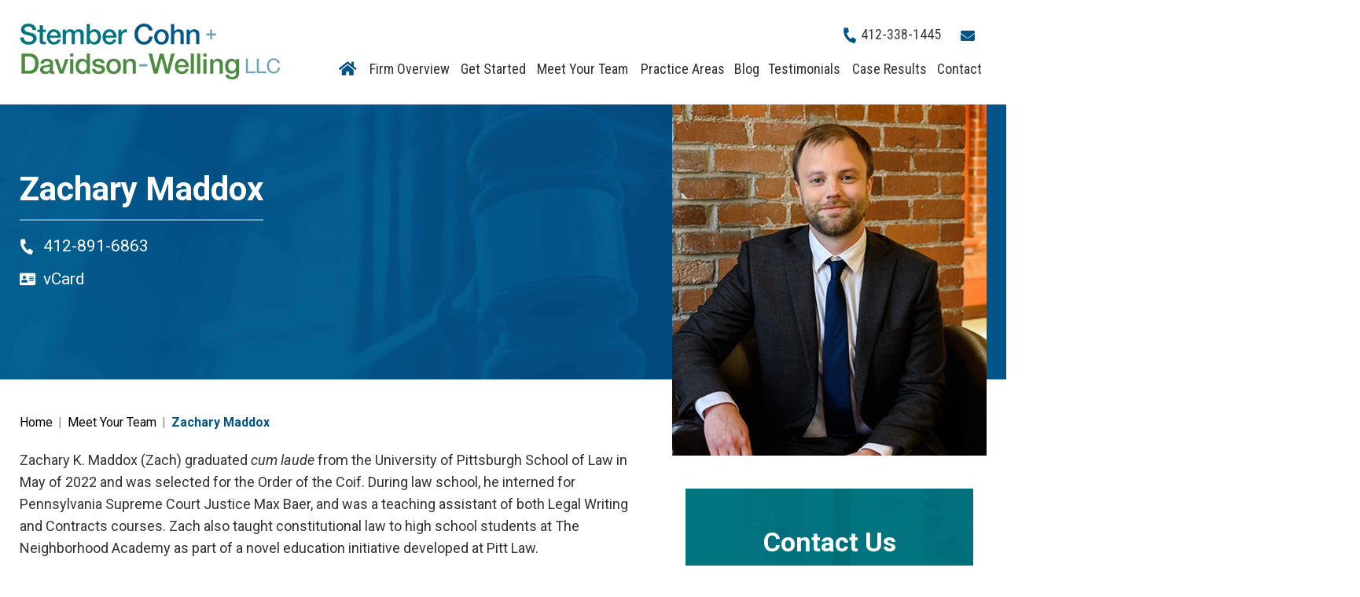

--- FILE ---
content_type: text/html; charset=UTF-8
request_url: https://www.stembercohn.com/team/zachary-maddox/
body_size: 21595
content:

<!DOCTYPE html>
<!--[if IE 8 ]>    <html lang="en-US" class="no-js no-touch ie8"> <![endif]-->
<!--[if (gte IE 9)|(gt IEMobile 7)|!(IEMobile)|!(IE)]><!--><html lang="en-US" class="no-js no-touch"><!--<![endif]-->

    <head> <script type="text/javascript">
/* <![CDATA[ */
var gform;gform||(document.addEventListener("gform_main_scripts_loaded",function(){gform.scriptsLoaded=!0}),document.addEventListener("gform/theme/scripts_loaded",function(){gform.themeScriptsLoaded=!0}),window.addEventListener("DOMContentLoaded",function(){gform.domLoaded=!0}),gform={domLoaded:!1,scriptsLoaded:!1,themeScriptsLoaded:!1,isFormEditor:()=>"function"==typeof InitializeEditor,callIfLoaded:function(o){return!(!gform.domLoaded||!gform.scriptsLoaded||!gform.themeScriptsLoaded&&!gform.isFormEditor()||(gform.isFormEditor()&&console.warn("The use of gform.initializeOnLoaded() is deprecated in the form editor context and will be removed in Gravity Forms 3.1."),o(),0))},initializeOnLoaded:function(o){gform.callIfLoaded(o)||(document.addEventListener("gform_main_scripts_loaded",()=>{gform.scriptsLoaded=!0,gform.callIfLoaded(o)}),document.addEventListener("gform/theme/scripts_loaded",()=>{gform.themeScriptsLoaded=!0,gform.callIfLoaded(o)}),window.addEventListener("DOMContentLoaded",()=>{gform.domLoaded=!0,gform.callIfLoaded(o)}))},hooks:{action:{},filter:{}},addAction:function(o,r,e,t){gform.addHook("action",o,r,e,t)},addFilter:function(o,r,e,t){gform.addHook("filter",o,r,e,t)},doAction:function(o){gform.doHook("action",o,arguments)},applyFilters:function(o){return gform.doHook("filter",o,arguments)},removeAction:function(o,r){gform.removeHook("action",o,r)},removeFilter:function(o,r,e){gform.removeHook("filter",o,r,e)},addHook:function(o,r,e,t,n){null==gform.hooks[o][r]&&(gform.hooks[o][r]=[]);var d=gform.hooks[o][r];null==n&&(n=r+"_"+d.length),gform.hooks[o][r].push({tag:n,callable:e,priority:t=null==t?10:t})},doHook:function(r,o,e){var t;if(e=Array.prototype.slice.call(e,1),null!=gform.hooks[r][o]&&((o=gform.hooks[r][o]).sort(function(o,r){return o.priority-r.priority}),o.forEach(function(o){"function"!=typeof(t=o.callable)&&(t=window[t]),"action"==r?t.apply(null,e):e[0]=t.apply(null,e)})),"filter"==r)return e[0]},removeHook:function(o,r,t,n){var e;null!=gform.hooks[o][r]&&(e=(e=gform.hooks[o][r]).filter(function(o,r,e){return!!(null!=n&&n!=o.tag||null!=t&&t!=o.priority)}),gform.hooks[o][r]=e)}});
/* ]]> */
</script>
<meta name="wordpress-version" content="6.8.1" />
        <meta http-equiv="Content-Type" content="text/html; charset=utf-8" /><script>if(navigator.userAgent.match(/MSIE|Internet Explorer/i)||navigator.userAgent.match(/Trident\/7\..*?rv:11/i)){var href=document.location.href;if(!href.match(/[?&]nowprocket/)){if(href.indexOf("?")==-1){if(href.indexOf("#")==-1){document.location.href=href+"?nowprocket=1"}else{document.location.href=href.replace("#","?nowprocket=1#")}}else{if(href.indexOf("#")==-1){document.location.href=href+"&nowprocket=1"}else{document.location.href=href.replace("#","&nowprocket=1#")}}}}</script><script>(()=>{class RocketLazyLoadScripts{constructor(){this.v="2.0.4",this.userEvents=["keydown","keyup","mousedown","mouseup","mousemove","mouseover","mouseout","touchmove","touchstart","touchend","touchcancel","wheel","click","dblclick","input"],this.attributeEvents=["onblur","onclick","oncontextmenu","ondblclick","onfocus","onmousedown","onmouseenter","onmouseleave","onmousemove","onmouseout","onmouseover","onmouseup","onmousewheel","onscroll","onsubmit"]}async t(){this.i(),this.o(),/iP(ad|hone)/.test(navigator.userAgent)&&this.h(),this.u(),this.l(this),this.m(),this.k(this),this.p(this),this._(),await Promise.all([this.R(),this.L()]),this.lastBreath=Date.now(),this.S(this),this.P(),this.D(),this.O(),this.M(),await this.C(this.delayedScripts.normal),await this.C(this.delayedScripts.defer),await this.C(this.delayedScripts.async),await this.T(),await this.F(),await this.j(),await this.A(),window.dispatchEvent(new Event("rocket-allScriptsLoaded")),this.everythingLoaded=!0,this.lastTouchEnd&&await new Promise(t=>setTimeout(t,500-Date.now()+this.lastTouchEnd)),this.I(),this.H(),this.U(),this.W()}i(){this.CSPIssue=sessionStorage.getItem("rocketCSPIssue"),document.addEventListener("securitypolicyviolation",t=>{this.CSPIssue||"script-src-elem"!==t.violatedDirective||"data"!==t.blockedURI||(this.CSPIssue=!0,sessionStorage.setItem("rocketCSPIssue",!0))},{isRocket:!0})}o(){window.addEventListener("pageshow",t=>{this.persisted=t.persisted,this.realWindowLoadedFired=!0},{isRocket:!0}),window.addEventListener("pagehide",()=>{this.onFirstUserAction=null},{isRocket:!0})}h(){let t;function e(e){t=e}window.addEventListener("touchstart",e,{isRocket:!0}),window.addEventListener("touchend",function i(o){o.changedTouches[0]&&t.changedTouches[0]&&Math.abs(o.changedTouches[0].pageX-t.changedTouches[0].pageX)<10&&Math.abs(o.changedTouches[0].pageY-t.changedTouches[0].pageY)<10&&o.timeStamp-t.timeStamp<200&&(window.removeEventListener("touchstart",e,{isRocket:!0}),window.removeEventListener("touchend",i,{isRocket:!0}),"INPUT"===o.target.tagName&&"text"===o.target.type||(o.target.dispatchEvent(new TouchEvent("touchend",{target:o.target,bubbles:!0})),o.target.dispatchEvent(new MouseEvent("mouseover",{target:o.target,bubbles:!0})),o.target.dispatchEvent(new PointerEvent("click",{target:o.target,bubbles:!0,cancelable:!0,detail:1,clientX:o.changedTouches[0].clientX,clientY:o.changedTouches[0].clientY})),event.preventDefault()))},{isRocket:!0})}q(t){this.userActionTriggered||("mousemove"!==t.type||this.firstMousemoveIgnored?"keyup"===t.type||"mouseover"===t.type||"mouseout"===t.type||(this.userActionTriggered=!0,this.onFirstUserAction&&this.onFirstUserAction()):this.firstMousemoveIgnored=!0),"click"===t.type&&t.preventDefault(),t.stopPropagation(),t.stopImmediatePropagation(),"touchstart"===this.lastEvent&&"touchend"===t.type&&(this.lastTouchEnd=Date.now()),"click"===t.type&&(this.lastTouchEnd=0),this.lastEvent=t.type,t.composedPath&&t.composedPath()[0].getRootNode()instanceof ShadowRoot&&(t.rocketTarget=t.composedPath()[0]),this.savedUserEvents.push(t)}u(){this.savedUserEvents=[],this.userEventHandler=this.q.bind(this),this.userEvents.forEach(t=>window.addEventListener(t,this.userEventHandler,{passive:!1,isRocket:!0})),document.addEventListener("visibilitychange",this.userEventHandler,{isRocket:!0})}U(){this.userEvents.forEach(t=>window.removeEventListener(t,this.userEventHandler,{passive:!1,isRocket:!0})),document.removeEventListener("visibilitychange",this.userEventHandler,{isRocket:!0}),this.savedUserEvents.forEach(t=>{(t.rocketTarget||t.target).dispatchEvent(new window[t.constructor.name](t.type,t))})}m(){const t="return false",e=Array.from(this.attributeEvents,t=>"data-rocket-"+t),i="["+this.attributeEvents.join("],[")+"]",o="[data-rocket-"+this.attributeEvents.join("],[data-rocket-")+"]",s=(e,i,o)=>{o&&o!==t&&(e.setAttribute("data-rocket-"+i,o),e["rocket"+i]=new Function("event",o),e.setAttribute(i,t))};new MutationObserver(t=>{for(const n of t)"attributes"===n.type&&(n.attributeName.startsWith("data-rocket-")||this.everythingLoaded?n.attributeName.startsWith("data-rocket-")&&this.everythingLoaded&&this.N(n.target,n.attributeName.substring(12)):s(n.target,n.attributeName,n.target.getAttribute(n.attributeName))),"childList"===n.type&&n.addedNodes.forEach(t=>{if(t.nodeType===Node.ELEMENT_NODE)if(this.everythingLoaded)for(const i of[t,...t.querySelectorAll(o)])for(const t of i.getAttributeNames())e.includes(t)&&this.N(i,t.substring(12));else for(const e of[t,...t.querySelectorAll(i)])for(const t of e.getAttributeNames())this.attributeEvents.includes(t)&&s(e,t,e.getAttribute(t))})}).observe(document,{subtree:!0,childList:!0,attributeFilter:[...this.attributeEvents,...e]})}I(){this.attributeEvents.forEach(t=>{document.querySelectorAll("[data-rocket-"+t+"]").forEach(e=>{this.N(e,t)})})}N(t,e){const i=t.getAttribute("data-rocket-"+e);i&&(t.setAttribute(e,i),t.removeAttribute("data-rocket-"+e))}k(t){Object.defineProperty(HTMLElement.prototype,"onclick",{get(){return this.rocketonclick||null},set(e){this.rocketonclick=e,this.setAttribute(t.everythingLoaded?"onclick":"data-rocket-onclick","this.rocketonclick(event)")}})}S(t){function e(e,i){let o=e[i];e[i]=null,Object.defineProperty(e,i,{get:()=>o,set(s){t.everythingLoaded?o=s:e["rocket"+i]=o=s}})}e(document,"onreadystatechange"),e(window,"onload"),e(window,"onpageshow");try{Object.defineProperty(document,"readyState",{get:()=>t.rocketReadyState,set(e){t.rocketReadyState=e},configurable:!0}),document.readyState="loading"}catch(t){console.log("WPRocket DJE readyState conflict, bypassing")}}l(t){this.originalAddEventListener=EventTarget.prototype.addEventListener,this.originalRemoveEventListener=EventTarget.prototype.removeEventListener,this.savedEventListeners=[],EventTarget.prototype.addEventListener=function(e,i,o){o&&o.isRocket||!t.B(e,this)&&!t.userEvents.includes(e)||t.B(e,this)&&!t.userActionTriggered||e.startsWith("rocket-")||t.everythingLoaded?t.originalAddEventListener.call(this,e,i,o):(t.savedEventListeners.push({target:this,remove:!1,type:e,func:i,options:o}),"mouseenter"!==e&&"mouseleave"!==e||t.originalAddEventListener.call(this,e,t.savedUserEvents.push,o))},EventTarget.prototype.removeEventListener=function(e,i,o){o&&o.isRocket||!t.B(e,this)&&!t.userEvents.includes(e)||t.B(e,this)&&!t.userActionTriggered||e.startsWith("rocket-")||t.everythingLoaded?t.originalRemoveEventListener.call(this,e,i,o):t.savedEventListeners.push({target:this,remove:!0,type:e,func:i,options:o})}}J(t,e){this.savedEventListeners=this.savedEventListeners.filter(i=>{let o=i.type,s=i.target||window;return e!==o||t!==s||(this.B(o,s)&&(i.type="rocket-"+o),this.$(i),!1)})}H(){EventTarget.prototype.addEventListener=this.originalAddEventListener,EventTarget.prototype.removeEventListener=this.originalRemoveEventListener,this.savedEventListeners.forEach(t=>this.$(t))}$(t){t.remove?this.originalRemoveEventListener.call(t.target,t.type,t.func,t.options):this.originalAddEventListener.call(t.target,t.type,t.func,t.options)}p(t){let e;function i(e){return t.everythingLoaded?e:e.split(" ").map(t=>"load"===t||t.startsWith("load.")?"rocket-jquery-load":t).join(" ")}function o(o){function s(e){const s=o.fn[e];o.fn[e]=o.fn.init.prototype[e]=function(){return this[0]===window&&t.userActionTriggered&&("string"==typeof arguments[0]||arguments[0]instanceof String?arguments[0]=i(arguments[0]):"object"==typeof arguments[0]&&Object.keys(arguments[0]).forEach(t=>{const e=arguments[0][t];delete arguments[0][t],arguments[0][i(t)]=e})),s.apply(this,arguments),this}}if(o&&o.fn&&!t.allJQueries.includes(o)){const e={DOMContentLoaded:[],"rocket-DOMContentLoaded":[]};for(const t in e)document.addEventListener(t,()=>{e[t].forEach(t=>t())},{isRocket:!0});o.fn.ready=o.fn.init.prototype.ready=function(i){function s(){parseInt(o.fn.jquery)>2?setTimeout(()=>i.bind(document)(o)):i.bind(document)(o)}return"function"==typeof i&&(t.realDomReadyFired?!t.userActionTriggered||t.fauxDomReadyFired?s():e["rocket-DOMContentLoaded"].push(s):e.DOMContentLoaded.push(s)),o([])},s("on"),s("one"),s("off"),t.allJQueries.push(o)}e=o}t.allJQueries=[],o(window.jQuery),Object.defineProperty(window,"jQuery",{get:()=>e,set(t){o(t)}})}P(){const t=new Map;document.write=document.writeln=function(e){const i=document.currentScript,o=document.createRange(),s=i.parentElement;let n=t.get(i);void 0===n&&(n=i.nextSibling,t.set(i,n));const c=document.createDocumentFragment();o.setStart(c,0),c.appendChild(o.createContextualFragment(e)),s.insertBefore(c,n)}}async R(){return new Promise(t=>{this.userActionTriggered?t():this.onFirstUserAction=t})}async L(){return new Promise(t=>{document.addEventListener("DOMContentLoaded",()=>{this.realDomReadyFired=!0,t()},{isRocket:!0})})}async j(){return this.realWindowLoadedFired?Promise.resolve():new Promise(t=>{window.addEventListener("load",t,{isRocket:!0})})}M(){this.pendingScripts=[];this.scriptsMutationObserver=new MutationObserver(t=>{for(const e of t)e.addedNodes.forEach(t=>{"SCRIPT"!==t.tagName||t.noModule||t.isWPRocket||this.pendingScripts.push({script:t,promise:new Promise(e=>{const i=()=>{const i=this.pendingScripts.findIndex(e=>e.script===t);i>=0&&this.pendingScripts.splice(i,1),e()};t.addEventListener("load",i,{isRocket:!0}),t.addEventListener("error",i,{isRocket:!0}),setTimeout(i,1e3)})})})}),this.scriptsMutationObserver.observe(document,{childList:!0,subtree:!0})}async F(){await this.X(),this.pendingScripts.length?(await this.pendingScripts[0].promise,await this.F()):this.scriptsMutationObserver.disconnect()}D(){this.delayedScripts={normal:[],async:[],defer:[]},document.querySelectorAll("script[type$=rocketlazyloadscript]").forEach(t=>{t.hasAttribute("data-rocket-src")?t.hasAttribute("async")&&!1!==t.async?this.delayedScripts.async.push(t):t.hasAttribute("defer")&&!1!==t.defer||"module"===t.getAttribute("data-rocket-type")?this.delayedScripts.defer.push(t):this.delayedScripts.normal.push(t):this.delayedScripts.normal.push(t)})}async _(){await this.L();let t=[];document.querySelectorAll("script[type$=rocketlazyloadscript][data-rocket-src]").forEach(e=>{let i=e.getAttribute("data-rocket-src");if(i&&!i.startsWith("data:")){i.startsWith("//")&&(i=location.protocol+i);try{const o=new URL(i).origin;o!==location.origin&&t.push({src:o,crossOrigin:e.crossOrigin||"module"===e.getAttribute("data-rocket-type")})}catch(t){}}}),t=[...new Map(t.map(t=>[JSON.stringify(t),t])).values()],this.Y(t,"preconnect")}async G(t){if(await this.K(),!0!==t.noModule||!("noModule"in HTMLScriptElement.prototype))return new Promise(e=>{let i;function o(){(i||t).setAttribute("data-rocket-status","executed"),e()}try{if(navigator.userAgent.includes("Firefox/")||""===navigator.vendor||this.CSPIssue)i=document.createElement("script"),[...t.attributes].forEach(t=>{let e=t.nodeName;"type"!==e&&("data-rocket-type"===e&&(e="type"),"data-rocket-src"===e&&(e="src"),i.setAttribute(e,t.nodeValue))}),t.text&&(i.text=t.text),t.nonce&&(i.nonce=t.nonce),i.hasAttribute("src")?(i.addEventListener("load",o,{isRocket:!0}),i.addEventListener("error",()=>{i.setAttribute("data-rocket-status","failed-network"),e()},{isRocket:!0}),setTimeout(()=>{i.isConnected||e()},1)):(i.text=t.text,o()),i.isWPRocket=!0,t.parentNode.replaceChild(i,t);else{const i=t.getAttribute("data-rocket-type"),s=t.getAttribute("data-rocket-src");i?(t.type=i,t.removeAttribute("data-rocket-type")):t.removeAttribute("type"),t.addEventListener("load",o,{isRocket:!0}),t.addEventListener("error",i=>{this.CSPIssue&&i.target.src.startsWith("data:")?(console.log("WPRocket: CSP fallback activated"),t.removeAttribute("src"),this.G(t).then(e)):(t.setAttribute("data-rocket-status","failed-network"),e())},{isRocket:!0}),s?(t.fetchPriority="high",t.removeAttribute("data-rocket-src"),t.src=s):t.src="data:text/javascript;base64,"+window.btoa(unescape(encodeURIComponent(t.text)))}}catch(i){t.setAttribute("data-rocket-status","failed-transform"),e()}});t.setAttribute("data-rocket-status","skipped")}async C(t){const e=t.shift();return e?(e.isConnected&&await this.G(e),this.C(t)):Promise.resolve()}O(){this.Y([...this.delayedScripts.normal,...this.delayedScripts.defer,...this.delayedScripts.async],"preload")}Y(t,e){this.trash=this.trash||[];let i=!0;var o=document.createDocumentFragment();t.forEach(t=>{const s=t.getAttribute&&t.getAttribute("data-rocket-src")||t.src;if(s&&!s.startsWith("data:")){const n=document.createElement("link");n.href=s,n.rel=e,"preconnect"!==e&&(n.as="script",n.fetchPriority=i?"high":"low"),t.getAttribute&&"module"===t.getAttribute("data-rocket-type")&&(n.crossOrigin=!0),t.crossOrigin&&(n.crossOrigin=t.crossOrigin),t.integrity&&(n.integrity=t.integrity),t.nonce&&(n.nonce=t.nonce),o.appendChild(n),this.trash.push(n),i=!1}}),document.head.appendChild(o)}W(){this.trash.forEach(t=>t.remove())}async T(){try{document.readyState="interactive"}catch(t){}this.fauxDomReadyFired=!0;try{await this.K(),this.J(document,"readystatechange"),document.dispatchEvent(new Event("rocket-readystatechange")),await this.K(),document.rocketonreadystatechange&&document.rocketonreadystatechange(),await this.K(),this.J(document,"DOMContentLoaded"),document.dispatchEvent(new Event("rocket-DOMContentLoaded")),await this.K(),this.J(window,"DOMContentLoaded"),window.dispatchEvent(new Event("rocket-DOMContentLoaded"))}catch(t){console.error(t)}}async A(){try{document.readyState="complete"}catch(t){}try{await this.K(),this.J(document,"readystatechange"),document.dispatchEvent(new Event("rocket-readystatechange")),await this.K(),document.rocketonreadystatechange&&document.rocketonreadystatechange(),await this.K(),this.J(window,"load"),window.dispatchEvent(new Event("rocket-load")),await this.K(),window.rocketonload&&window.rocketonload(),await this.K(),this.allJQueries.forEach(t=>t(window).trigger("rocket-jquery-load")),await this.K(),this.J(window,"pageshow");const t=new Event("rocket-pageshow");t.persisted=this.persisted,window.dispatchEvent(t),await this.K(),window.rocketonpageshow&&window.rocketonpageshow({persisted:this.persisted})}catch(t){console.error(t)}}async K(){Date.now()-this.lastBreath>45&&(await this.X(),this.lastBreath=Date.now())}async X(){return document.hidden?new Promise(t=>setTimeout(t)):new Promise(t=>requestAnimationFrame(t))}B(t,e){return e===document&&"readystatechange"===t||(e===document&&"DOMContentLoaded"===t||(e===window&&"DOMContentLoaded"===t||(e===window&&"load"===t||e===window&&"pageshow"===t)))}static run(){(new RocketLazyLoadScripts).t()}}RocketLazyLoadScripts.run()})();</script>
        <meta name="themodernfirm-framework-version" content="2.5.1.1" />
        
        
        <meta name="viewport" content="width=device-width, initial-scale=1, maximum-scale=1.0, user-scalable=no" />
        <link rel="profile" href="https://gmpg.org/xfn/11" />	
                <link rel="shortcut icon" href="https://www.stembercohn.com/wp-content/uploads/sites/626/2022/09/favicon.ico" /><meta name='robots' content='index, follow, max-image-preview:large, max-snippet:-1, max-video-preview:-1' />
	<style>img:is([sizes="auto" i], [sizes^="auto," i]) { contain-intrinsic-size: 3000px 1500px }</style>
	
	<!-- This site is optimized with the Yoast SEO plugin v26.4 - https://yoast.com/wordpress/plugins/seo/ -->
	<title>Attorney Zachary Maddox &#8211; Stember Cohn and Davidson-Welling</title>
<link data-rocket-prefetch href="https://www.googletagmanager.com" rel="dns-prefetch">
<link data-rocket-prefetch href="https://fonts.googleapis.com" rel="dns-prefetch">
<link data-rocket-prefetch href="https://use.fontawesome.com" rel="dns-prefetch">
<link data-rocket-prefetch href="https://scripts.iconnode.com" rel="dns-prefetch">
<link data-rocket-preload as="style" href="https://fonts.googleapis.com/css2?family=Roboto:ital,wght@0,300;0,400;0,500;0,700;0,900;1,300;1,400;1,500;1,700;1,900&#038;family=Roboto+Condensed:ital,wght@0,300;0,400;0,700;1,300;1,400;1,700&#038;family=Raleway:ital,wght@0,300;0,400;0,500;0,600;0,700;0,800;0,900;1,300;1,400;1,500;1,600;1,700;1,800;1,900&#038;display=swap" rel="preload">
<link href="https://fonts.googleapis.com/css2?family=Roboto:ital,wght@0,300;0,400;0,500;0,700;0,900;1,300;1,400;1,500;1,700;1,900&#038;family=Roboto+Condensed:ital,wght@0,300;0,400;0,700;1,300;1,400;1,700&#038;family=Raleway:ital,wght@0,300;0,400;0,500;0,600;0,700;0,800;0,900;1,300;1,400;1,500;1,600;1,700;1,800;1,900&#038;display=swap" media="print" onload="this.media=&#039;all&#039;" rel="stylesheet">
<noscript><link rel="stylesheet" href="https://fonts.googleapis.com/css2?family=Roboto:ital,wght@0,300;0,400;0,500;0,700;0,900;1,300;1,400;1,500;1,700;1,900&#038;family=Roboto+Condensed:ital,wght@0,300;0,400;0,700;1,300;1,400;1,700&#038;family=Raleway:ital,wght@0,300;0,400;0,500;0,600;0,700;0,800;0,900;1,300;1,400;1,500;1,600;1,700;1,800;1,900&#038;display=swap"></noscript><link rel="preload" data-rocket-preload as="image" href="https://www.stembercohn.com/wp-content/uploads/sites/626/2022/09/bio_zachary_2x.jpg" imagesrcset="https://www.stembercohn.com/wp-content/uploads/sites/626/2022/09/bio_zachary_2x.jpg 2x, https://www.stembercohn.com/wp-content/uploads/sites/626/2022/09/bio_zachary_3x.jpg 3x" imagesizes="" fetchpriority="high">
	<meta name="description" content="Attorney Zachary Maddox returned to Stember Cohn and Davidson-Welling as an associate attorney (pending bar admission). Learn more." />
	<link rel="canonical" href="https://www.stembercohn.com/team/zachary-maddox/" />
	<meta name="twitter:label1" content="Est. reading time" />
	<meta name="twitter:data1" content="1 minute" />
	<script type="application/ld+json" class="yoast-schema-graph">{"@context":"https://schema.org","@graph":[{"@type":"WebPage","@id":"https://www.stembercohn.com/team/zachary-maddox/","url":"https://www.stembercohn.com/team/zachary-maddox/","name":"Attorney Zachary Maddox &#8211; Stember Cohn and Davidson-Welling","isPartOf":{"@id":"https://www.stembercohn.com/#website"},"datePublished":"2022-09-22T16:05:19+00:00","dateModified":"2023-07-18T17:37:26+00:00","description":"Attorney Zachary Maddox returned to Stember Cohn and Davidson-Welling as an associate attorney (pending bar admission). Learn more.","breadcrumb":{"@id":"https://www.stembercohn.com/team/zachary-maddox/#breadcrumb"},"inLanguage":"en-US","potentialAction":[{"@type":"ReadAction","target":["https://www.stembercohn.com/team/zachary-maddox/"]}]},{"@type":"BreadcrumbList","@id":"https://www.stembercohn.com/team/zachary-maddox/#breadcrumb","itemListElement":[{"@type":"ListItem","position":1,"name":"Home","item":"https://www.stembercohn.com/"},{"@type":"ListItem","position":2,"name":"Attorneys","item":"https://www.stembercohn.com/team/"},{"@type":"ListItem","position":3,"name":"Zachary Maddox"}]},{"@type":"WebSite","@id":"https://www.stembercohn.com/#website","url":"https://www.stembercohn.com/","name":"Stember Cohn &amp; Davidson-Welling, LLC","description":"","potentialAction":[{"@type":"SearchAction","target":{"@type":"EntryPoint","urlTemplate":"https://www.stembercohn.com/?s={search_term_string}"},"query-input":{"@type":"PropertyValueSpecification","valueRequired":true,"valueName":"search_term_string"}}],"inLanguage":"en-US"}]}</script>
	<!-- / Yoast SEO plugin. -->


<link rel='dns-prefetch' href='//fonts.googleapis.com' />
<link rel='dns-prefetch' href='//use.fontawesome.com' />
<link href='https://fonts.gstatic.com' crossorigin rel='preconnect' />
<!-- Google Tag Manager -->
<script type="rocketlazyloadscript">(function(w,d,s,l,i){w[l]=w[l]||[];w[l].push({'gtm.start':
new Date().getTime(),event:'gtm.js'});var f=d.getElementsByTagName(s)[0],
j=d.createElement(s),dl=l!='dataLayer'?'&l='+l:'';j.async=true;j.src=
'https://www.googletagmanager.com/gtm.js?id='+i+dl;f.parentNode.insertBefore(j,f);
})(window,document,'script','dataLayer','GTM-5L9GVQ5');</script>
<!-- End Google Tag Manager --><link rel='stylesheet' id='google-material-icons-css' href='https://fonts.googleapis.com/icon?family=Material+Icons' type='text/css' media='all' />
<link data-minify="1" rel='stylesheet' id='fontawesome-css' href='https://www.stembercohn.com/wp-content/cache/min/626/releases/v5.9.0/css/all.css?ver=1719652837' type='text/css' media='all' />



<link data-minify="1" rel='stylesheet' id='tmf-scaffolding-css' href='https://www.stembercohn.com/wp-content/cache/min/626/wp-content/themes/themodernfirm-framework/assets/css/scaffolding.css?ver=1719652837' type='text/css' media='screen' />
<link data-minify="1" rel='stylesheet' id='tmf-framework-css' href='https://www.stembercohn.com/wp-content/cache/min/626/wp-content/themes/themodernfirm-framework/assets/css/framework.css?ver=1719652837' type='text/css' media='screen' />
<link data-minify="1" rel='stylesheet' id='tmf-menu-css' href='https://www.stembercohn.com/wp-content/cache/min/626/wp-content/themes/themodernfirm-framework/assets/css/menu.css?ver=1719652837' type='text/css' media='screen' />
<link data-minify="1" rel='stylesheet' id='tmf-posts-css' href='https://www.stembercohn.com/wp-content/cache/min/626/wp-content/themes/themodernfirm-framework/assets/css/posts.css?ver=1719652837' type='text/css' media='screen' />
<link rel='stylesheet' id='tmf-print-css' href='https://www.stembercohn.com/wp-content/themes/themodernfirm-framework/assets/css/print.css' type='text/css' media='print' />
<link data-minify="1" rel='stylesheet' id='tmf-structural-css' href='https://www.stembercohn.com/wp-content/cache/min/626/wp-content/themes/mod-premium/stembercohn/assets/css/structural.css?ver=1719652837' type='text/css' media='screen' />
<link data-minify="1" rel='stylesheet' id='tmf-child-posts-css' href='https://www.stembercohn.com/wp-content/cache/min/626/wp-content/themes/mod-premium/stembercohn/assets/css/posts.css?ver=1719652837' type='text/css' media='screen' />
<link data-minify="1" rel='stylesheet' id='tmf-editor-content-css' href='https://www.stembercohn.com/wp-content/cache/min/626/wp-content/themes/mod-premium/stembercohn/assets/css/editor-content.css?ver=1719652837' type='text/css' media='screen' />
<link rel='stylesheet' id='tmf-child-print-css' href='https://www.stembercohn.com/wp-content/themes/mod-premium/stembercohn/assets/css/print.css' type='text/css' media='print' />
<link data-minify="1" rel='stylesheet' id='jquery.bxslider-css' href='https://www.stembercohn.com/wp-content/cache/min/626/wp-content/themes/mod-premium/stembercohn/assets/css/jquery.bxslider.css?ver=1719652837' type='text/css' media='screen' />
<link data-minify="1" rel='stylesheet' id='smk-accordion-css' href='https://www.stembercohn.com/wp-content/cache/min/626/wp-content/themes/mod-premium/stembercohn/assets/css/smk-accordion.css?ver=1719652837' type='text/css' media='screen' />
<style id='wp-emoji-styles-inline-css' type='text/css'>

	img.wp-smiley, img.emoji {
		display: inline !important;
		border: none !important;
		box-shadow: none !important;
		height: 1em !important;
		width: 1em !important;
		margin: 0 0.07em !important;
		vertical-align: -0.1em !important;
		background: none !important;
		padding: 0 !important;
	}
</style>
<style id='classic-theme-styles-inline-css' type='text/css'>
/*! This file is auto-generated */
.wp-block-button__link{color:#fff;background-color:#32373c;border-radius:9999px;box-shadow:none;text-decoration:none;padding:calc(.667em + 2px) calc(1.333em + 2px);font-size:1.125em}.wp-block-file__button{background:#32373c;color:#fff;text-decoration:none}
</style>
<link rel='stylesheet' id='wp-components-css' href='https://www.stembercohn.com/wp-includes/css/dist/components/style.min.css?ver=6.8.1' type='text/css' media='all' />
<link rel='stylesheet' id='wp-preferences-css' href='https://www.stembercohn.com/wp-includes/css/dist/preferences/style.min.css?ver=6.8.1' type='text/css' media='all' />
<link rel='stylesheet' id='wp-block-editor-css' href='https://www.stembercohn.com/wp-includes/css/dist/block-editor/style.min.css?ver=6.8.1' type='text/css' media='all' />
<link data-minify="1" rel='stylesheet' id='popup-maker-block-library-style-css' href='https://www.stembercohn.com/wp-content/cache/min/626/wp-content/plugins/popup-maker/dist/packages/block-library-style.css?ver=1761642831' type='text/css' media='all' />
<link data-minify="1" rel='stylesheet' id='myCustomStyles-css' href='https://www.stembercohn.com/wp-content/cache/min/626/wp-content/plugins/tinymce-formats/editor-styles.css?ver=1719652837' type='text/css' media='all' />
<style id='rocket-lazyload-inline-css' type='text/css'>
.rll-youtube-player{position:relative;padding-bottom:56.23%;height:0;overflow:hidden;max-width:100%;}.rll-youtube-player:focus-within{outline: 2px solid currentColor;outline-offset: 5px;}.rll-youtube-player iframe{position:absolute;top:0;left:0;width:100%;height:100%;z-index:100;background:0 0}.rll-youtube-player img{bottom:0;display:block;left:0;margin:auto;max-width:100%;width:100%;position:absolute;right:0;top:0;border:none;height:auto;-webkit-transition:.4s all;-moz-transition:.4s all;transition:.4s all}.rll-youtube-player img:hover{-webkit-filter:brightness(75%)}.rll-youtube-player .play{height:100%;width:100%;left:0;top:0;position:absolute;background:url(https://www.stembercohn.com/wp-content/plugins/wp-rocket/assets/img/youtube.png) no-repeat center;background-color: transparent !important;cursor:pointer;border:none;}
</style>
<script type="text/javascript" src="https://www.stembercohn.com/wp-includes/js/jquery/jquery.min.js?ver=3.7.1" id="jquery-core-js" data-rocket-defer defer></script>
<script type="text/javascript" src="https://www.stembercohn.com/wp-includes/js/jquery/jquery-migrate.min.js?ver=3.4.1" id="jquery-migrate-js" data-rocket-defer defer></script>
<script type="rocketlazyloadscript" data-minify="1" data-rocket-type="text/javascript" data-rocket-src="https://www.stembercohn.com/wp-content/cache/min/626/wp-content/themes/themodernfirm-framework/assets/js/core.js?ver=1719652837" id="tmf-core-js" data-rocket-defer defer></script>
<script type="text/javascript" src="https://www.stembercohn.com/wp-content/themes/mod-premium/stembercohn/assets/js/jquery.bxslider.min.js?ver=6.8.1" id="bx-slider-js" data-rocket-defer defer></script>
<script type="rocketlazyloadscript" data-minify="1" data-rocket-type="text/javascript" data-rocket-src="https://www.stembercohn.com/wp-content/cache/min/626/wp-content/themes/mod-premium/stembercohn/assets/js/smk-accordion.js?ver=1719652837" id="tmf-smk-accordion-js" data-rocket-defer defer></script>
<script type="rocketlazyloadscript" data-minify="1" data-rocket-type="text/javascript" data-rocket-src="https://www.stembercohn.com/wp-content/cache/min/626/wp-content/themes/mod-premium/stembercohn/assets/js/script.js?ver=1719652837" id="tmf-script-js" data-rocket-defer defer></script>
<script type="rocketlazyloadscript" data-minify="1" data-rocket-type="text/javascript" data-rocket-src="https://www.stembercohn.com/wp-content/cache/min/626/wp-content/themes/themodernfirm-framework/assets/js/menu.js?ver=1719652837" id="tmf-menu-js" data-rocket-defer defer></script>
<link rel="https://api.w.org/" href="https://www.stembercohn.com/wp-json/" /><link rel="EditURI" type="application/rsd+xml" title="RSD" href="https://www.stembercohn.com/xmlrpc.php?rsd" />
<meta name="generator" content="WordPress 6.8.1" />
<link rel='shortlink' href='https://www.stembercohn.com/?p=103' />
<link rel="alternate" title="oEmbed (JSON)" type="application/json+oembed" href="https://www.stembercohn.com/wp-json/oembed/1.0/embed?url=https%3A%2F%2Fwww.stembercohn.com%2Fteam%2Fzachary-maddox%2F" />
<link rel="alternate" title="oEmbed (XML)" type="text/xml+oembed" href="https://www.stembercohn.com/wp-json/oembed/1.0/embed?url=https%3A%2F%2Fwww.stembercohn.com%2Fteam%2Fzachary-maddox%2F&#038;format=xml" />
<style type="text/css" id="tmf-inline-styles-header"> #mobile-nav{ background-color: rgba(77, 140, 64, 1 ); }  #mobile-nav .mobile-menu{ background-color: #4d8c40; }  .menu-bar-container{ text-align: center;margin-top: 5px; }  .menu-bar-container .menu-label{ font-size: 18px;}  #mobile-nav .mob-expand-submenu:before{ color: #ffffff;} </style> 
		<! – Code snippet to speed up Google Fonts – > 
		<link rel="preconnect" href="https://fonts.googleapis.com">
		<link rel="preconnect" href="https://fonts.gstatic.com" crossorigin>
		<! – End of code snippet for Google Fonts – > 
    <noscript><style id="rocket-lazyload-nojs-css">.rll-youtube-player, [data-lazy-src]{display:none !important;}</style></noscript>			<script type="rocketlazyloadscript">window.addEventListener('DOMContentLoaded', function() {
				jQuery(function(){TMF.start_services(['feature_detection', 'navigation', 'accordion', 'map_adjust', 'video_support', 'obfuscate_email']);});
			});</script>
		<!--Following script is handled in Settings->Advanced--><script type="rocketlazyloadscript" data-minify="1" data-rocket-src="https://www.stembercohn.com/wp-content/cache/min/626/92552.js?ver=1719652837" data-rocket-defer defer></script>
<meta name="google-site-verification" content="PwDnRbnu3mHqM_AwYfY2Y0L6AWW3RuOiirv4DZAJs-Y" /><!-- google analytics -->
<!-- Global Site Tag (gtag.js) - Google Analytics -->
<script type="rocketlazyloadscript" async data-rocket-src="https://www.googletagmanager.com/gtag/js?id=G-D66Y3VHWXH"></script>
<script type="rocketlazyloadscript">
  window.dataLayer = window.dataLayer || [];
  function gtag(){dataLayer.push(arguments);}
  gtag('js', new Date());

  gtag('config', 'G-D66Y3VHWXH');
</script>
<a href="#body-wrapper" class="screen-reader-shortcut">Skip to main content</a><a href="#primary-nav-wrapper" class="screen-reader-shortcut">Skip to navigation</a><div id="top"></div>    <meta name="generator" content="WP Rocket 3.20.1.2" data-wpr-features="wpr_delay_js wpr_defer_js wpr_minify_js wpr_lazyload_images wpr_lazyload_iframes wpr_preconnect_external_domains wpr_oci wpr_minify_css wpr_preload_links wpr_desktop" /></head>

    <body data-rsssl=1 class="wp-singular attorney-template-default single single-attorney postid-103 wp-theme-themodernfirm-framework wp-child-theme-mod-premiumstembercohn">

        <div  id="print-header">
	
	
	<img id="print-logo" class="logo" src="https://www.stembercohn.com/wp-content/uploads/sites/626/2022/09/logo_1x.png" alt="Stember Cohn &amp; Davidson-Welling, LLC" />
</div>                			<div  id="header-wrapper" class="section-wrapper">
				<div  id="header-container" class="section-container">
					<div  id="header" class="section">
		
				<div id="header-row"  class="row collapse-1200 ">
		
				<div id="header-cell-1"  class="cell span-8">
			<div class="inner">
					<div class="header-top-row">
				<div class="main-logo">
					<a href="https://www.stembercohn.com/">

	<img id="site-logo" class="logo" src="https://www.stembercohn.com/wp-content/uploads/sites/626/2022/09/logo_1x.png" srcset="https://www.stembercohn.com/wp-content/uploads/sites/626/2022/09/logo_1x.png 1x, https://www.stembercohn.com/wp-content/uploads/sites/626/2022/09/logo_2x.png 2x, https://www.stembercohn.com/wp-content/uploads/sites/626/2022/09/logo_3x.png 3x" alt="Stember Cohn &amp; Davidson-Welling, LLC"/>
</a>				</div>
				<div class="mobile-view">
					<div id="header-top">
						<div class="tmf-module-area tmf-single-module-area tmf-module-area-header">			<div class="tmf-module tmf-module-17 tmf-module-site-header---upper-right">
								<div class="tmf-module-content editor-content">
					<p><span class="tmf-field post-id-2532 location phone-1"><a href="tel:412-338-1445">412-338-1445</a></span><a class="tmf-email tmf-field post-id-2532 location email" href="#" title="Email" data-front="info" data-back="stembercohn.com"></a></p>				</div>
			</div>
		</div>					</div>
				</div>
			</div>

		</div></div>		<div id="header-cell-2"  class="cell span-16" role="complementary">
			<div class="inner">
					<div class="desktop-view">
				<div id="header-top">
					<div class="tmf-module-area tmf-single-module-area tmf-module-area-header">			<div class="tmf-module tmf-module-17 tmf-module-site-header---upper-right">
								<div class="tmf-module-content editor-content">
					<p><span class="tmf-field post-id-2532 location phone-1"><a href="tel:412-338-1445">412-338-1445</a></span><a class="tmf-email tmf-field post-id-2532 location email" href="#" title="Email" data-front="info" data-back="stembercohn.com"></a></p>				</div>
			</div>
		</div>				</div>
			</div>
	        	
	
				<div id="mobile-nav-wrapper" class="section-wrapper">
				<div id="mobile-nav-container" class="section-container">
					<div id="mobile-nav" class="section">
		
		<div class="menu-bar-container">

			<div class="menu-bar">
				<div class="hamburger-container">
					<div class="hamburger"></div>
				</div>
				<div class="menu-label">
					Menu				</div>
			</div>

		</div>

		<div class="mobile-menu-container">

			<div class="mobile-menu  mobile-menu-fade-in submenu-icon-plus-sign">

				<div class="top-part">
					<i class="fas fa-times mob-cancel-button"></i>

					
				</div>

				<ul id="mobile-nav-nav-menu" class="menu"><li id="menu-item-5" class="home-icon menu-item menu-item-type-post_type menu-item-object-page menu-item-home first menu-item-5"><a href="https://www.stembercohn.com/">Home</a></li>
<li id="menu-item-137" class="menu-item menu-item-type-post_type menu-item-object-page menu-item-has-children menu-item-137"><a href="https://www.stembercohn.com/firm-overview/">Firm Overview</a>
<div class="wrap"><ul class="sub-menu">
	<li id="menu-item-138" class="menu-item menu-item-type-post_type menu-item-object-page first menu-item-138"><a href="https://www.stembercohn.com/firm-overview/">Firm Overview</a></li>
	<li id="menu-item-139" class="menu-item menu-item-type-taxonomy menu-item-object-category last menu-item-139"><a href="https://www.stembercohn.com/firm-news/">Firm News</a></li>
</ul></div>
</li>
<li id="menu-item-140" class="menu-item menu-item-type-post_type menu-item-object-page menu-item-140"><a href="https://www.stembercohn.com/get-started/">Get Started</a></li>
<li id="menu-item-141" class="menu-item menu-item-type-custom menu-item-object-custom current-menu-ancestor current-menu-parent menu-item-has-children menu-item-141"><a href="/team/">Meet Your Team</a>
<div class="wrap"><ul class="sub-menu">
	<li id="menu-item-142" class="menu-item menu-item-type-post_type menu-item-object-attorney first menu-item-142"><a href="https://www.stembercohn.com/team/john-stember/">John Stember</a></li>
	<li id="menu-item-143" class="menu-item menu-item-type-post_type menu-item-object-attorney menu-item-143"><a href="https://www.stembercohn.com/team/jonathan-k-cohn/">Jonathan K. Cohn</a></li>
	<li id="menu-item-144" class="menu-item menu-item-type-post_type menu-item-object-attorney menu-item-144"><a href="https://www.stembercohn.com/team/maureen-davidson-welling/">Maureen Davidson-Welling</a></li>
	<li id="menu-item-2711" class="menu-item menu-item-type-post_type menu-item-object-attorney current-menu-item last menu-item-2711"><a href="https://www.stembercohn.com/team/zachary-maddox/" aria-current="page">Zachary Maddox</a></li>
</ul></div>
</li>
<li id="menu-item-146" class="menu-item menu-item-type-custom menu-item-object-custom menu-item-has-children menu-item-146"><a href="/practice-areas/">Practice Areas</a>
<div class="wrap"><ul class="sub-menu">
	<li id="menu-item-147" class="menu-item menu-item-type-post_type menu-item-object-practice-area first menu-item-147"><a href="https://www.stembercohn.com/practice-areas/employment-law/">Employment Law</a></li>
	<li id="menu-item-148" class="menu-item menu-item-type-post_type menu-item-object-practice-area menu-item-148"><a href="https://www.stembercohn.com/practice-areas/employee-benefits/">Employee Benefits</a></li>
	<li id="menu-item-149" class="menu-item menu-item-type-post_type menu-item-object-practice-area menu-item-149"><a href="https://www.stembercohn.com/practice-areas/class-action/">Class Action</a></li>
	<li id="menu-item-150" class="menu-item menu-item-type-post_type menu-item-object-practice-area last menu-item-150"><a href="https://www.stembercohn.com/practice-areas/labor-law/">Labor Law</a></li>
</ul></div>
</li>
<li id="menu-item-151" class="menu-item menu-item-type-post_type menu-item-object-page current_page_parent menu-item-151"><a href="https://www.stembercohn.com/blog/">Blog</a></li>
<li id="menu-item-152" class="menu-item menu-item-type-custom menu-item-object-custom menu-item-152"><a href="/testimonials/">Testimonials</a></li>
<li id="menu-item-153" class="menu-item menu-item-type-custom menu-item-object-custom menu-item-153"><a href="/case-results/">Case Results</a></li>
<li id="menu-item-154" class="menu-item menu-item-type-custom menu-item-object-custom last menu-item-154"><a href="/contact-us/">Contact</a></li>
</ul>
									<div class="mobile-location">
						<div class="tmf-post tmf-post-2532 location mobile-location first-post last-post" itemscope itemtype="https://schema.org/Organization">

	<div class="location-small-container">
	    <div class="location-small-1">
	    	<a  href="https://maps.google.com/?q=425%20First%20Avenue%20Pittsburgh%2C%20PA%2015219" target="_blank" class="location-map-link">

    			<div class="location-address">
	    			<span class="map-label"><i class="fas fa-map-marker-alt"></i></span>

			        <span class="address" itemprop="address" itemscope itemtype="https://schema.org/PostalAddress">
					    					        <div class="title business-name" itemprop="name">
					            Stember Cohn &amp; Davidson-Welling, LLC					        </div>
					    
					    				            <div itemprop="streetAddress">
				                425 First Avenue<br />
				                				                    7th Floor				                				            </div>
				            <span itemprop="addressLocality">Pittsburgh</span>, 
				            <span itemprop="addressRegion">PA</span> 
				            <span itemprop="postalCode">15219</span>
					    		        	</span>
				</div>
		    </a>

		    <div class="divider"></div>
		</div>

		<div class="location-small-2">
		    		        <div class="phone phone-1">
		        	<span class="label"><i class="fas fa-phone-alt"></i></span>
		            <span class="value" itemprop="telephone"><a href="tel: 412-338-1445">412-338-1445</a></span>
		        </div>
		    
	    	
							<div class="email">
					<span class="label"><i class="fas fa-envelope"></i></span>
					<a class="tmf-email value" href="#" title="Email" data-front="info" data-back="stembercohn.com"></a>				</div>
					</div>
	</div>
	
</div>					</div>
				
			</div>

			<div class="mobile-menu-back-drop"></div>

		</div>

					</div>
			</div>
		</div>
		


<style type="text/css">
@media screen and (max-width: 950px){
	#mobile-nav-wrapper {
		display: block;
	}

	#primary-nav {
		display: none;
	}
}

.tmf-post.location.mobile-location {
	background: #ffffff;
}
.tmf-post.location.mobile-location,
.tmf-post.location.mobile-location a {
	color: #000000 !important;
}
.tmf-post.location.mobile-location .map-label,
.tmf-post.location.mobile-location .label {
	color: #4d8c40;
}
.tmf-post.location.mobile-location .location-small-1 {
	border-color: #4d8c40;
}
.tmf-post.location.mobile-location .divider {
	background: #4d8c40;	
}
</style>

	        	
				<div id="primary-nav-wrapper" class="section-wrapper">
				<div id="primary-nav-container" class="section-container">
					<div id="primary-nav" class="section" role="navigation">
		
		<div class="menu-bar">Menu</div>

		<ul id="primary-nav-menu" class="menu"><li class="home-icon menu-item menu-item-type-post_type menu-item-object-page menu-item-home first menu-item-5"><a href="https://www.stembercohn.com/">Home</a></li>
<li class="menu-item menu-item-type-post_type menu-item-object-page menu-item-has-children menu-item-137"><a href="https://www.stembercohn.com/firm-overview/">Firm Overview</a>
<div class="wrap"><ul class="sub-menu">
	<li class="menu-item menu-item-type-post_type menu-item-object-page first menu-item-138"><a href="https://www.stembercohn.com/firm-overview/">Firm Overview</a></li>
	<li class="menu-item menu-item-type-taxonomy menu-item-object-category last menu-item-139"><a href="https://www.stembercohn.com/firm-news/">Firm News</a></li>
</ul></div>
</li>
<li class="menu-item menu-item-type-post_type menu-item-object-page menu-item-140"><a href="https://www.stembercohn.com/get-started/">Get Started</a></li>
<li class="menu-item menu-item-type-custom menu-item-object-custom current-menu-ancestor current-menu-parent menu-item-has-children menu-item-141"><a href="/team/">Meet Your Team</a>
<div class="wrap"><ul class="sub-menu">
	<li class="menu-item menu-item-type-post_type menu-item-object-attorney first menu-item-142"><a href="https://www.stembercohn.com/team/john-stember/">John Stember</a></li>
	<li class="menu-item menu-item-type-post_type menu-item-object-attorney menu-item-143"><a href="https://www.stembercohn.com/team/jonathan-k-cohn/">Jonathan K. Cohn</a></li>
	<li class="menu-item menu-item-type-post_type menu-item-object-attorney menu-item-144"><a href="https://www.stembercohn.com/team/maureen-davidson-welling/">Maureen Davidson-Welling</a></li>
	<li class="menu-item menu-item-type-post_type menu-item-object-attorney current-menu-item last menu-item-2711"><a href="https://www.stembercohn.com/team/zachary-maddox/" aria-current="page">Zachary Maddox</a></li>
</ul></div>
</li>
<li class="menu-item menu-item-type-custom menu-item-object-custom menu-item-has-children menu-item-146"><a href="/practice-areas/">Practice Areas</a>
<div class="wrap"><ul class="sub-menu">
	<li class="menu-item menu-item-type-post_type menu-item-object-practice-area first menu-item-147"><a href="https://www.stembercohn.com/practice-areas/employment-law/">Employment Law</a></li>
	<li class="menu-item menu-item-type-post_type menu-item-object-practice-area menu-item-148"><a href="https://www.stembercohn.com/practice-areas/employee-benefits/">Employee Benefits</a></li>
	<li class="menu-item menu-item-type-post_type menu-item-object-practice-area menu-item-149"><a href="https://www.stembercohn.com/practice-areas/class-action/">Class Action</a></li>
	<li class="menu-item menu-item-type-post_type menu-item-object-practice-area last menu-item-150"><a href="https://www.stembercohn.com/practice-areas/labor-law/">Labor Law</a></li>
</ul></div>
</li>
<li class="menu-item menu-item-type-post_type menu-item-object-page current_page_parent menu-item-151"><a href="https://www.stembercohn.com/blog/">Blog</a></li>
<li class="menu-item menu-item-type-custom menu-item-object-custom menu-item-152"><a href="/testimonials/">Testimonials</a></li>
<li class="menu-item menu-item-type-custom menu-item-object-custom menu-item-153"><a href="/case-results/">Case Results</a></li>
<li class="menu-item menu-item-type-custom menu-item-object-custom last menu-item-154"><a href="/contact-us/">Contact</a></li>
</ul>
					</div>
			</div>
		</div>
		
 

	</div></div></div>	

				</div>
			</div>
		</div>
		                
	
    <div  class="attorney-bio-info">

	<div  class="attorney-bio-info-container">
		<div  class="attorney-bio-info-row">

			<div class="attorney-bio-box-1">
				<div class="attorney-bio-info-inner">
				<div class="mobile-view">
					
					<img fetchpriority="high" class="primary" src="https://www.stembercohn.com/wp-content/uploads/sites/626/2022/09/bio_zachary_2x.jpg" srcset="https://www.stembercohn.com/wp-content/uploads/sites/626/2022/09/bio_zachary_2x.jpg 2x, https://www.stembercohn.com/wp-content/uploads/sites/626/2022/09/bio_zachary_3x.jpg 3x" alt="Zachary Maddox's Profile Image" />
				</div>
									<h1 id="page-title">
						Zachary Maddox					</h1>
				
				
									<div class="contact-information">
						
													<div class="phone phone-1">
								<span class="label">Phone: </span>
																	<span class="value">
										<a href="tel:412-891-6863">412-891-6863</a>
									</span>
															</div>
						
						
						
						
					</div>		
				
				<div class="icon-container">
					
					<div class="vcard-resume-container">
						
													<a href="https://www.stembercohn.com/team/zachary-maddox/?vcard=true" class="icon vcard" title="Download Zachary Maddox's vCard">
								<span class="value"></span>
								<span class="label">vCard</span>
							</a>
						
											</div>

					
				</div>
			</div>

		</div>

					<div class="attorney-bio-box-2">
				<div class="attorney-bio-info-inner">
					
					<img class="primary" src="https://www.stembercohn.com/wp-content/uploads/sites/626/2022/09/bio_zachary_2x.jpg" srcset="https://www.stembercohn.com/wp-content/uploads/sites/626/2022/09/bio_zachary_2x.jpg 2x, https://www.stembercohn.com/wp-content/uploads/sites/626/2022/09/bio_zachary_3x.jpg 3x" alt="Zachary Maddox's Profile Image" />
				</div>
			</div>
		
		</div>
	</div>

</div>

			<div  id="body-wrapper" class="section-wrapper" role="main">
				<div  id="body-container" class="section-container">
					<div  id="body" class="section">
		
	<div class="custom-inner">
		<div id="breadcrumbs" itemscope itemtype="https://schema.org/BreadcrumbList"><span itemprop="itemListElement" itemscope itemtype="https://schema.org/ListItem" class="s"><a href="https://www.stembercohn.com/" itemprop="item"><span itemprop="name">Home</span></a><meta itemprop="position" content="1" /></span><span class="divider">|</span><span itemprop="itemListElement" itemscope itemtype="https://schema.org/ListItem" class="s"><a href="https://www.stembercohn.com/team/" itemprop="item"><span itemprop="name">Meet Your Team</span></a><meta itemprop="position" content="2" /></span><span class="divider">|</span><span itemprop="itemListElement" itemscope itemtype="https://schema.org/ListItem" class="s"><span class="current" itemprop="name">Zachary Maddox</span><meta itemprop="position" content="3" /></span></div>	</div>

				<div id="body-row"  class="row collapse-950 ">
		
				<div id="body-cell-1"  class="cell span-16">
			<div class="inner">
		
			<div id="page-content" class="editor-content">
								<p>Zachary K. Maddox (Zach) graduated <em>cum laude</em> from the University of Pittsburgh School of Law in May of 2022 and was selected for the Order of the Coif. During law school, he interned for Pennsylvania Supreme Court Justice Max Baer, and was a teaching assistant of both Legal Writing and Contracts courses. Zach also taught constitutional law to high school students at The Neighborhood Academy as part of a novel education initiative developed at Pitt Law.</p> <p>While at Pitt, Zach was a student law clerk at Stember Cohn &amp; Davidson-Welling, and developed experience with workplace discrimination and retaliation claims, unemployment and disability benefit claims, collective bargaining, and contract negotiations. After graduation, Zach returned to Stember Cohn and Davidson-Welling as an associate attorney, where he continues to focus on employee and labor advocacy.</p> <p>Zach grew up in Pittsburgh and returned in 2012 after living in New York City, New Orleans, and Budapest, Hungary. He worked in Pittsburgh restaurants, and later, for an organization that helped people find living-wage employment and housing after imprisonment. In his spare time, Zach enjoys maintaining a collection of bonsai trees, cooking, and watching basketball.</p>			</div>

			
			
<div class="social-buttons">

  

  

  

  
</div>


		</div></div>		<div id="body-cell-2"  class="cell span-8" role="complementary">
			<div class="inner">
		 
			<div class="tmf-module-area tmf-multi-module-area tmf-module-area-page-sidebar">			<div class="tmf-module tmf-module-22 tmf-module-contact-us">
									<h3 class="tmf-module-title">
						
							Contact Us
											</h3>
								<div class="tmf-module-content editor-content">
					<p><script type="text/javascript"> /* <![CDATA[ */  /* ]]> */ </script> <div class='gf_browser_unknown gform_wrapper gform_legacy_markup_wrapper gform-theme--no-framework tmf-form_wrapper' data-form-theme='legacy' data-form-index='0' id='gform_wrapper_1' ><div id='gf_1' class='gform_anchor' tabindex='-1'></div><form method='post' enctype='multipart/form-data' target='gform_ajax_frame_1' id='gform_1' class='tmf-form' action='/team/zachary-maddox/#gf_1' data-formid='1' novalidate> <input type='hidden' class='gforms-pum' value='{"closepopup":false,"closedelay":0,"openpopup":false,"openpopup_id":0}' /> <div class='gform-body gform_body'><ul id='gform_fields_1' class='gform_fields top_label form_sublabel_below description_below validation_below'><li id="field_1_6" class="gfield gfield--type-html gfield--width-full gfield_html gfield_html_formatted gfield_no_follows_desc field_sublabel_below gfield--no-description field_description_below field_validation_below gfield_visibility_visible" ></li> </ul> <div class="left_half"> <ul class="gform_fields top_label description_below"></li><li id="field_1_1" class="gfield gfield--type-name gfield_contains_required field_sublabel_hidden_label gfield--no-description field_description_below hidden_label field_validation_below gfield_visibility_visible" ><label class='gfield_label gform-field-label gfield_label_before_complex' >Full Name<span class="gfield_required"><span class="gfield_required gfield_required_asterisk">*</span></span></label><div class='ginput_complex ginput_container ginput_container--name no_prefix has_first_name no_middle_name no_last_name no_suffix gf_name_has_1 ginput_container_name gform-grid-row' id='input_1_1'> <span id='input_1_1_3_container' class='name_first gform-grid-col gform-grid-col--size-auto' > <input type='text' name='input_1.3' id='input_1_1_3' value='' aria-required='true' placeholder='Full Name' /> <label for='input_1_1_3' class='gform-field-label gform-field-label--type-sub hidden_sub_label screen-reader-text'>Full Name</label> </span> </div></li><li id="field_1_3" class="gfield gfield--type-phone gfield--width-full field_sublabel_below gfield--no-description field_description_below hidden_label field_validation_below gfield_visibility_visible" ><label class='gfield_label gform-field-label' for='input_1_3'>Phone Number</label><div class='ginput_container ginput_container_phone'><input name='input_3' id='input_1_3' type='tel' value='' class='large' placeholder='Phone Number' aria-invalid="false" /></div></li><li id="field_1_2" class="gfield gfield--type-email gfield_contains_required field_sublabel_below gfield--no-description field_description_below hidden_label field_validation_below gfield_visibility_visible" ><label class='gfield_label gform-field-label' for='input_1_2'>Email Address<span class="gfield_required"><span class="gfield_required gfield_required_asterisk">*</span></span></label><div class='ginput_container ginput_container_email'> <input name='input_2' id='input_1_2' type='email' value='' class='large' placeholder='Email Address' aria-required="true" aria-invalid="false" /> </div></li><li id="field_1_7" class="gfield gfield--type-html gfield--width-full gfield_html gfield_html_formatted gfield_no_follows_desc field_sublabel_below gfield--no-description field_description_below field_validation_below gfield_visibility_visible" ></ul> </div> <div class="right_half"> <ul class="gform_fields top_label description_below"></li><li id="field_1_4" class="gfield gfield--type-textarea field_sublabel_below gfield--no-description field_description_below hidden_label field_validation_below gfield_visibility_visible" ><label class='gfield_label gform-field-label' for='input_1_4'>Message</label><div class='ginput_container ginput_container_textarea'><textarea name='input_4' id='input_1_4' class='textarea small' placeholder='Message' aria-invalid="false" rows='10' cols='50'></textarea></div></li><li id="field_1_8" class="gfield gfield--type-html gfield--width-full gfield_html gfield_html_formatted gfield_no_follows_desc field_sublabel_below gfield--no-description field_description_below field_validation_below gfield_visibility_visible" ></ul> </div> <ul> <li></li></ul></div> <div class='gform-footer gform_footer top_label'> <input type='submit' id='gform_submit_button_1' class='gform_button button' onclick='gform.submission.handleButtonClick(this);' data-submission-type='submit' value='Submit' /> <input type='hidden' name='gform_ajax' value='form_id=1&amp;title=&amp;description=&amp;tabindex=0&amp;theme=legacy&amp;styles=[]&amp;hash=737ead82257031857d10c2e0fd9c3a75' /> <input type='hidden' class='gform_hidden' name='gform_submission_method' data-js='gform_submission_method_1' value='iframe' /> <input type='hidden' class='gform_hidden' name='gform_theme' data-js='gform_theme_1' id='gform_theme_1' value='legacy' /> <input type='hidden' class='gform_hidden' name='gform_style_settings' data-js='gform_style_settings_1' id='gform_style_settings_1' value='[]' /> <input type='hidden' class='gform_hidden' name='is_submit_1' value='1' /> <input type='hidden' class='gform_hidden' name='gform_submit' value='1' /> <input type='hidden' class='gform_hidden' name='gform_unique_id' value='' /> <input type='hidden' class='gform_hidden' name='state_1' value='WyJbXSIsIjhmNGQ0NDkzNjNkN2U4ZWUzZDIzZjMzMGEyMjliZWE4Il0=' /> <input type='hidden' autocomplete='off' class='gform_hidden' name='gform_target_page_number_1' id='gform_target_page_number_1' value='0' /> <input type='hidden' autocomplete='off' class='gform_hidden' name='gform_source_page_number_1' id='gform_source_page_number_1' value='1' /> <input type='hidden' name='gform_field_values' value='' /> </div> <p style="display: none !important;" class="akismet-fields-container" data-prefix="ak_"><label>&#916;<textarea name="ak_hp_textarea" cols="45" rows="8" maxlength="100"></textarea></label><input type="hidden" id="ak_js_1" name="ak_js" value="244"/><script type="rocketlazyloadscript">document.getElementById( "ak_js_1" ).setAttribute( "value", ( new Date() ).getTime() );</script></p></form> </div> <iframe style='display:none;width:0px;height:0px;' src='about:blank' name='gform_ajax_frame_1' id='gform_ajax_frame_1' title='This iframe contains the logic required to handle Ajax powered Gravity Forms.'></iframe> <script type="text/javascript">window.addEventListener('DOMContentLoaded', function() { /* <![CDATA[ */ gform.initializeOnLoaded( function() {gformInitSpinner( 1, 'https://www.stembercohn.com/wp-content/plugins/gravityforms/images/spinner.svg', true );jQuery('#gform_ajax_frame_1').on('load',function(){var contents = jQuery(this).contents().find('*').html();var is_postback = contents.indexOf('GF_AJAX_POSTBACK') >= 0;if(!is_postback){return;}var form_content = jQuery(this).contents().find('#gform_wrapper_1');var is_confirmation = jQuery(this).contents().find('#gform_confirmation_wrapper_1').length > 0;var is_redirect = contents.indexOf('gformRedirect(){') >= 0;var is_form = form_content.length > 0 && ! is_redirect && ! is_confirmation;var mt = parseInt(jQuery('html').css('margin-top'), 10) + parseInt(jQuery('body').css('margin-top'), 10) + 100;if(is_form){jQuery('#gform_wrapper_1').html(form_content.html());if(form_content.hasClass('gform_validation_error')){jQuery('#gform_wrapper_1').addClass('gform_validation_error');} else {jQuery('#gform_wrapper_1').removeClass('gform_validation_error');}setTimeout( function() { /* delay the scroll by 50 milliseconds to fix a bug in chrome */ jQuery(document).scrollTop(jQuery('#gform_wrapper_1').offset().top - mt); }, 50 );if(window['gformInitDatepicker']) {gformInitDatepicker();}if(window['gformInitPriceFields']) {gformInitPriceFields();}var current_page = jQuery('#gform_source_page_number_1').val();gformInitSpinner( 1, 'https://www.stembercohn.com/wp-content/plugins/gravityforms/images/spinner.svg', true );jQuery(document).trigger('gform_page_loaded', [1, current_page]);window['gf_submitting_1'] = false;}else if(!is_redirect){var confirmation_content = jQuery(this).contents().find('.GF_AJAX_POSTBACK').html();if(!confirmation_content){confirmation_content = contents;}jQuery('#gform_wrapper_1').replaceWith(confirmation_content);jQuery(document).scrollTop(jQuery('#gf_1').offset().top - mt);jQuery(document).trigger('gform_confirmation_loaded', [1]);window['gf_submitting_1'] = false;wp.a11y.speak(jQuery('#gform_confirmation_message_1').text());}else{jQuery('#gform_1').append(contents);if(window['gformRedirect']) {gformRedirect();}}jQuery(document).trigger("gform_pre_post_render", [{ formId: "1", currentPage: "current_page", abort: function() { this.preventDefault(); } }]); if (event && event.defaultPrevented) { return; } const gformWrapperDiv = document.getElementById( "gform_wrapper_1" ); if ( gformWrapperDiv ) { const visibilitySpan = document.createElement( "span" ); visibilitySpan.id = "gform_visibility_test_1"; gformWrapperDiv.insertAdjacentElement( "afterend", visibilitySpan ); } const visibilityTestDiv = document.getElementById( "gform_visibility_test_1" ); let postRenderFired = false; function triggerPostRender() { if ( postRenderFired ) { return; } postRenderFired = true; gform.core.triggerPostRenderEvents( 1, current_page ); if ( visibilityTestDiv ) { visibilityTestDiv.parentNode.removeChild( visibilityTestDiv ); } } function debounce( func, wait, immediate ) { var timeout; return function() { var context = this, args = arguments; var later = function() { timeout = null; if ( !immediate ) func.apply( context, args ); }; var callNow = immediate && !timeout; clearTimeout( timeout ); timeout = setTimeout( later, wait ); if ( callNow ) func.apply( context, args ); }; } const debouncedTriggerPostRender = debounce( function() { triggerPostRender(); }, 200 ); if ( visibilityTestDiv && visibilityTestDiv.offsetParent === null ) { const observer = new MutationObserver( ( mutations ) => { mutations.forEach( ( mutation ) => { if ( mutation.type === 'attributes' && visibilityTestDiv.offsetParent !== null ) { debouncedTriggerPostRender(); observer.disconnect(); } }); }); observer.observe( document.body, { attributes: true, childList: false, subtree: true, attributeFilter: [ 'style', 'class' ], }); } else { triggerPostRender(); } } );} ); /* ]]> */ });</script> </p>				</div>
			</div>
					<div class="tmf-module tmf-module-2580 tmf-module-practice-areas">
								<div class="tmf-module-content editor-content">
					<div><div class="tmf-post-list small"><div class="tmf-post tmf-post-105 practice-area small first-post"> <a class="tmf-button" href="https://www.stembercohn.com/practice-areas/employment-law/" title="Read more about Employment Law"> Employment Law </a> </div> <div class="tmf-post tmf-post-127 practice-area small middle-post"> <a class="tmf-button" href="https://www.stembercohn.com/practice-areas/employee-benefits/" title="Read more about Employee Benefits"> Employee Benefits </a> </div> <div class="tmf-post tmf-post-133 practice-area small middle-post"> <a class="tmf-button" href="https://www.stembercohn.com/practice-areas/class-action/" title="Read more about Class Action"> Class Action </a> </div> <div class="tmf-post tmf-post-135 practice-area small last-post"> <a class="tmf-button" href="https://www.stembercohn.com/practice-areas/labor-law/" title="Read more about Labor Law"> Labor Law </a> </div> </div></div>				</div>
			</div>
		</div>
	</div></div></div>	

				</div>
			</div>
		</div>
		
      
                    <div  class="int-bottom-area-bg">
                                    			<div  id="footer-wrapper" class="section-wrapper">
				<div  id="footer-container" class="section-container">
					<div id="footer" class="section">
		
				<div id="footer-row"  class="row collapse-950 ">
		
					<div id="footer-cell-1"  class="cell span-24">
			<div class="inner">
						<div class="tmf-module-area tmf-single-module-area tmf-module-area-footer-1">			<div class="tmf-module tmf-module-16 tmf-module-contact-us">
								<div class="tmf-module-content editor-content">
					<p><div class="tmf-post tmf-post-2532 location small first-post last-post" itemscope itemtype="https://schema.org/Organization"> <div class="title business-name" itemprop="name"> Stember Cohn &amp; Davidson-Welling, LLC </div> <span class="address" itemprop="address" itemscope itemtype="https://schema.org/PostalAddress"> <div class="streetAddress" itemprop="streetAddress"> 425 First Avenue, 7th Floor <span class="address-2"> <span itemprop="addressLocality">Pittsburgh</span>, <span itemprop="addressRegion">PA</span> <span itemprop="postalCode">15219</span> </span> </div> </span> <span class="phone phone-1"> <span class="label">Phone: </span> <span class="value"> <a href="tel:412-338-1445">412-338-1445</a> </span> </span> <span class="footer-social"> <span class="footer-social-label">Connect With Us </span> <span class="social-icons"> <a href="https://www.facebook.com/stembercohn" target="_blank" title="View Stember Cohn &amp; Davidson-Welling, LLC's Facebook Page" alt="Stember Cohn &amp; Davidson-Welling, LLC's Facebook Page"> <span class="icon facebook"></span> </a> <a href="https://www.linkedin.com/company/stember-cohn-&-davidson-welling-llc/" target="_blank" title="View Stember Cohn &amp; Davidson-Welling, LLC's LinkedIn Page" alt="Stember Cohn &amp; Davidson-Welling, LLC's LinkedIn Page"> <span class="icon linked-in"></span> </a> </span> </span> </div></p> <p><img class="alignnone size-full wp-image-2419" src="data:image/svg+xml,%3Csvg%20xmlns='http://www.w3.org/2000/svg'%20viewBox='0%200%20241%2035'%3E%3C/svg%3E" data-lazy-srcset="https://www.stembercohn.com/wp-content/uploads/sites/626/2022/09/footer_badge_superlawyers_1x.png 1x, https://www.stembercohn.com/wp-content/uploads/sites/626/2022/09/footer_badge_superlawyers_2x.png 2x, https://www.stembercohn.com/wp-content/uploads/sites/626/2022/09/footer_badge_superlawyers_3x.png 3x" alt="" width="241" height="35" data-lazy-src="https://www.stembercohn.com/wp-content/uploads/sites/626/2022/09/footer_badge_superlawyers_1x.png" /><noscript><img class="alignnone size-full wp-image-2419" src="https://www.stembercohn.com/wp-content/uploads/sites/626/2022/09/footer_badge_superlawyers_1x.png" srcset="https://www.stembercohn.com/wp-content/uploads/sites/626/2022/09/footer_badge_superlawyers_1x.png 1x, https://www.stembercohn.com/wp-content/uploads/sites/626/2022/09/footer_badge_superlawyers_2x.png 2x, https://www.stembercohn.com/wp-content/uploads/sites/626/2022/09/footer_badge_superlawyers_3x.png 3x" alt="" width="241" height="35" /></noscript></p>				</div>
			</div>
		</div>
	</div></div></div>
				</div>
			</div>
		</div>
		                                			<div  id="copyright-wrapper" class="section-wrapper">
				<div  id="copyright-container" class="section-container">
					<div id="copyright" class="section">
		
				<div id="copyright-row"  class="row collapse-950 ">
		
				<div id="copyright-cell-1"  class="cell span-24">
			<div class="inner">
					<div class="tmf-module-area tmf-single-module-area tmf-module-area-copyright">			<div class="tmf-module tmf-module-7 tmf-module-copyright-&-disclaimer">
								<div class="tmf-module-content editor-content">
					<p style="text-align: center;"><span class="tmf-shortcode copyright">© 2025 Stember Cohn &amp; Davidson-Welling, LLC</span><br /> <a title="Disclaimer" href="/disclaimer/">Legal Disclaimer</a> | <a href="/privacy-policy/">Privacy Policy</a><br /> <a title="Law Firm Website Design" href="https://www.themodernfirm.com" target="_blank" rel="noopener noreferrer">Law Firm Website Design by The Modern Firm</a></p>				</div>
			</div>
		</div>
	</div></div></div>
				</div>
			</div>
		</div>
		            </div>
                <div  id="print-footer">
	
	
	<div  class="print-copyright">
		Copyright © 2025 
		Stember Cohn &amp; Davidson-Welling, LLC	</div>

</div>
        <style></style><style>#call-to-action {background: #c2c7cb !important;}#call-to-action {color: #FFFFFF !important;}#call-to-action a{color: #0087e2 !important;}</style><!-- Google Tag Manager (noscript) -->
<noscript><iframe src="https://www.googletagmanager.com/ns.html?id=GTM-5L9GVQ5"
height="0" width="0" style="display:none;visibility:hidden"></iframe></noscript>
<!-- End Google Tag Manager (noscript) --><script type="speculationrules">
{"prefetch":[{"source":"document","where":{"and":[{"href_matches":"\/*"},{"not":{"href_matches":["\/wp-*.php","\/wp-admin\/*","\/wp-content\/uploads\/sites\/626\/*","\/wp-content\/*","\/wp-content\/plugins\/*","\/wp-content\/themes\/mod-premium\/stembercohn\/*","\/wp-content\/themes\/themodernfirm-framework\/*","\/*\\?(.+)"]}},{"not":{"selector_matches":"a[rel~=\"nofollow\"]"}},{"not":{"selector_matches":".no-prefetch, .no-prefetch a"}}]},"eagerness":"conservative"}]}
</script>
<link rel='stylesheet' id='gforms_reset_css-css' href='https://www.stembercohn.com/wp-content/plugins/gravityforms/legacy/css/formreset.min.css?ver=2.9.22' type='text/css' media='all' />
<link rel='stylesheet' id='gforms_formsmain_css-css' href='https://www.stembercohn.com/wp-content/plugins/gravityforms/legacy/css/formsmain.min.css?ver=2.9.22' type='text/css' media='all' />
<link rel='stylesheet' id='gforms_ready_class_css-css' href='https://www.stembercohn.com/wp-content/plugins/gravityforms/legacy/css/readyclass.min.css?ver=2.9.22' type='text/css' media='all' />
<link rel='stylesheet' id='gforms_browsers_css-css' href='https://www.stembercohn.com/wp-content/plugins/gravityforms/legacy/css/browsers.min.css?ver=2.9.22' type='text/css' media='all' />
<script type="rocketlazyloadscript" data-rocket-type="text/javascript" id="rocket-browser-checker-js-after">
/* <![CDATA[ */
"use strict";var _createClass=function(){function defineProperties(target,props){for(var i=0;i<props.length;i++){var descriptor=props[i];descriptor.enumerable=descriptor.enumerable||!1,descriptor.configurable=!0,"value"in descriptor&&(descriptor.writable=!0),Object.defineProperty(target,descriptor.key,descriptor)}}return function(Constructor,protoProps,staticProps){return protoProps&&defineProperties(Constructor.prototype,protoProps),staticProps&&defineProperties(Constructor,staticProps),Constructor}}();function _classCallCheck(instance,Constructor){if(!(instance instanceof Constructor))throw new TypeError("Cannot call a class as a function")}var RocketBrowserCompatibilityChecker=function(){function RocketBrowserCompatibilityChecker(options){_classCallCheck(this,RocketBrowserCompatibilityChecker),this.passiveSupported=!1,this._checkPassiveOption(this),this.options=!!this.passiveSupported&&options}return _createClass(RocketBrowserCompatibilityChecker,[{key:"_checkPassiveOption",value:function(self){try{var options={get passive(){return!(self.passiveSupported=!0)}};window.addEventListener("test",null,options),window.removeEventListener("test",null,options)}catch(err){self.passiveSupported=!1}}},{key:"initRequestIdleCallback",value:function(){!1 in window&&(window.requestIdleCallback=function(cb){var start=Date.now();return setTimeout(function(){cb({didTimeout:!1,timeRemaining:function(){return Math.max(0,50-(Date.now()-start))}})},1)}),!1 in window&&(window.cancelIdleCallback=function(id){return clearTimeout(id)})}},{key:"isDataSaverModeOn",value:function(){return"connection"in navigator&&!0===navigator.connection.saveData}},{key:"supportsLinkPrefetch",value:function(){var elem=document.createElement("link");return elem.relList&&elem.relList.supports&&elem.relList.supports("prefetch")&&window.IntersectionObserver&&"isIntersecting"in IntersectionObserverEntry.prototype}},{key:"isSlowConnection",value:function(){return"connection"in navigator&&"effectiveType"in navigator.connection&&("2g"===navigator.connection.effectiveType||"slow-2g"===navigator.connection.effectiveType)}}]),RocketBrowserCompatibilityChecker}();
/* ]]> */
</script>
<script type="text/javascript" id="rocket-preload-links-js-extra">
/* <![CDATA[ */
var RocketPreloadLinksConfig = {"excludeUris":"\/(?:.+\/)?feed(?:\/(?:.+\/?)?)?$|\/(?:.+\/)?embed\/|\/(index.php\/)?(.*)wp-json(\/.*|$)|\/refer\/|\/go\/|\/recommend\/|\/recommends\/","usesTrailingSlash":"1","imageExt":"jpg|jpeg|gif|png|tiff|bmp|webp|avif|pdf|doc|docx|xls|xlsx|php","fileExt":"jpg|jpeg|gif|png|tiff|bmp|webp|avif|pdf|doc|docx|xls|xlsx|php|html|htm","siteUrl":"https:\/\/www.stembercohn.com","onHoverDelay":"100","rateThrottle":"3"};
/* ]]> */
</script>
<script type="rocketlazyloadscript" data-rocket-type="text/javascript" id="rocket-preload-links-js-after">
/* <![CDATA[ */
(function() {
"use strict";var r="function"==typeof Symbol&&"symbol"==typeof Symbol.iterator?function(e){return typeof e}:function(e){return e&&"function"==typeof Symbol&&e.constructor===Symbol&&e!==Symbol.prototype?"symbol":typeof e},e=function(){function i(e,t){for(var n=0;n<t.length;n++){var i=t[n];i.enumerable=i.enumerable||!1,i.configurable=!0,"value"in i&&(i.writable=!0),Object.defineProperty(e,i.key,i)}}return function(e,t,n){return t&&i(e.prototype,t),n&&i(e,n),e}}();function i(e,t){if(!(e instanceof t))throw new TypeError("Cannot call a class as a function")}var t=function(){function n(e,t){i(this,n),this.browser=e,this.config=t,this.options=this.browser.options,this.prefetched=new Set,this.eventTime=null,this.threshold=1111,this.numOnHover=0}return e(n,[{key:"init",value:function(){!this.browser.supportsLinkPrefetch()||this.browser.isDataSaverModeOn()||this.browser.isSlowConnection()||(this.regex={excludeUris:RegExp(this.config.excludeUris,"i"),images:RegExp(".("+this.config.imageExt+")$","i"),fileExt:RegExp(".("+this.config.fileExt+")$","i")},this._initListeners(this))}},{key:"_initListeners",value:function(e){-1<this.config.onHoverDelay&&document.addEventListener("mouseover",e.listener.bind(e),e.listenerOptions),document.addEventListener("mousedown",e.listener.bind(e),e.listenerOptions),document.addEventListener("touchstart",e.listener.bind(e),e.listenerOptions)}},{key:"listener",value:function(e){var t=e.target.closest("a"),n=this._prepareUrl(t);if(null!==n)switch(e.type){case"mousedown":case"touchstart":this._addPrefetchLink(n);break;case"mouseover":this._earlyPrefetch(t,n,"mouseout")}}},{key:"_earlyPrefetch",value:function(t,e,n){var i=this,r=setTimeout(function(){if(r=null,0===i.numOnHover)setTimeout(function(){return i.numOnHover=0},1e3);else if(i.numOnHover>i.config.rateThrottle)return;i.numOnHover++,i._addPrefetchLink(e)},this.config.onHoverDelay);t.addEventListener(n,function e(){t.removeEventListener(n,e,{passive:!0}),null!==r&&(clearTimeout(r),r=null)},{passive:!0})}},{key:"_addPrefetchLink",value:function(i){return this.prefetched.add(i.href),new Promise(function(e,t){var n=document.createElement("link");n.rel="prefetch",n.href=i.href,n.onload=e,n.onerror=t,document.head.appendChild(n)}).catch(function(){})}},{key:"_prepareUrl",value:function(e){if(null===e||"object"!==(void 0===e?"undefined":r(e))||!1 in e||-1===["http:","https:"].indexOf(e.protocol))return null;var t=e.href.substring(0,this.config.siteUrl.length),n=this._getPathname(e.href,t),i={original:e.href,protocol:e.protocol,origin:t,pathname:n,href:t+n};return this._isLinkOk(i)?i:null}},{key:"_getPathname",value:function(e,t){var n=t?e.substring(this.config.siteUrl.length):e;return n.startsWith("/")||(n="/"+n),this._shouldAddTrailingSlash(n)?n+"/":n}},{key:"_shouldAddTrailingSlash",value:function(e){return this.config.usesTrailingSlash&&!e.endsWith("/")&&!this.regex.fileExt.test(e)}},{key:"_isLinkOk",value:function(e){return null!==e&&"object"===(void 0===e?"undefined":r(e))&&(!this.prefetched.has(e.href)&&e.origin===this.config.siteUrl&&-1===e.href.indexOf("?")&&-1===e.href.indexOf("#")&&!this.regex.excludeUris.test(e.href)&&!this.regex.images.test(e.href))}}],[{key:"run",value:function(){"undefined"!=typeof RocketPreloadLinksConfig&&new n(new RocketBrowserCompatibilityChecker({capture:!0,passive:!0}),RocketPreloadLinksConfig).init()}}]),n}();t.run();
}());
/* ]]> */
</script>
<script type="rocketlazyloadscript" data-rocket-type="text/javascript" data-rocket-src="https://www.stembercohn.com/wp-includes/js/dist/dom-ready.min.js?ver=f77871ff7694fffea381" id="wp-dom-ready-js" data-rocket-defer defer></script>
<script type="rocketlazyloadscript" data-rocket-type="text/javascript" data-rocket-src="https://www.stembercohn.com/wp-includes/js/dist/hooks.min.js?ver=4d63a3d491d11ffd8ac6" id="wp-hooks-js"></script>
<script type="rocketlazyloadscript" data-rocket-type="text/javascript" data-rocket-src="https://www.stembercohn.com/wp-includes/js/dist/i18n.min.js?ver=5e580eb46a90c2b997e6" id="wp-i18n-js"></script>
<script type="rocketlazyloadscript" data-rocket-type="text/javascript" id="wp-i18n-js-after">
/* <![CDATA[ */
wp.i18n.setLocaleData( { 'text direction\u0004ltr': [ 'ltr' ] } );
/* ]]> */
</script>
<script type="rocketlazyloadscript" data-rocket-type="text/javascript" data-rocket-src="https://www.stembercohn.com/wp-includes/js/dist/a11y.min.js?ver=3156534cc54473497e14" id="wp-a11y-js" data-rocket-defer defer></script>
<script type="text/javascript" defer='defer' src="https://www.stembercohn.com/wp-content/plugins/gravityforms/js/jquery.json.min.js?ver=2.9.22" id="gform_json-js"></script>
<script type="text/javascript" id="gform_gravityforms-js-extra">
/* <![CDATA[ */
var gform_i18n = {"datepicker":{"days":{"monday":"Mo","tuesday":"Tu","wednesday":"We","thursday":"Th","friday":"Fr","saturday":"Sa","sunday":"Su"},"months":{"january":"January","february":"February","march":"March","april":"April","may":"May","june":"June","july":"July","august":"August","september":"September","october":"October","november":"November","december":"December"},"firstDay":1,"iconText":"Select date"}};
var gf_legacy_multi = [];
var gform_gravityforms = {"strings":{"invalid_file_extension":"This type of file is not allowed. Must be one of the following:","delete_file":"Delete this file","in_progress":"in progress","file_exceeds_limit":"File exceeds size limit","illegal_extension":"This type of file is not allowed.","max_reached":"Maximum number of files reached","unknown_error":"There was a problem while saving the file on the server","currently_uploading":"Please wait for the uploading to complete","cancel":"Cancel","cancel_upload":"Cancel this upload","cancelled":"Cancelled","error":"Error","message":"Message"},"vars":{"images_url":"https:\/\/www.stembercohn.com\/wp-content\/plugins\/gravityforms\/images"}};
var gf_global = {"gf_currency_config":{"name":"U.S. Dollar","symbol_left":"$","symbol_right":"","symbol_padding":"","thousand_separator":",","decimal_separator":".","decimals":2,"code":"USD"},"base_url":"https:\/\/www.stembercohn.com\/wp-content\/plugins\/gravityforms","number_formats":[],"spinnerUrl":"https:\/\/www.stembercohn.com\/wp-content\/plugins\/gravityforms\/images\/spinner.svg","version_hash":"73d141ed43ec5cb6545ff79ca92fddff","strings":{"newRowAdded":"New row added.","rowRemoved":"Row removed","formSaved":"The form has been saved.  The content contains the link to return and complete the form."}};
/* ]]> */
</script>
<script type="text/javascript" defer='defer' src="https://www.stembercohn.com/wp-content/plugins/gravityforms/js/gravityforms.min.js?ver=2.9.22" id="gform_gravityforms-js"></script>
<script type="text/javascript" defer='defer' src="https://www.stembercohn.com/wp-content/plugins/gravityforms/js/jquery.maskedinput.min.js?ver=2.9.22" id="gform_masked_input-js"></script>
<script type="text/javascript" defer='defer' src="https://www.stembercohn.com/wp-content/plugins/gravityforms/js/placeholders.jquery.min.js?ver=2.9.22" id="gform_placeholder-js"></script>
<script type="text/javascript" defer='defer' src="https://www.stembercohn.com/wp-content/plugins/gravityforms/assets/js/dist/utils.min.js?ver=380b7a5ec0757c78876bc8a59488f2f3" id="gform_gravityforms_utils-js"></script>
<script type="text/javascript" defer='defer' src="https://www.stembercohn.com/wp-content/plugins/gravityforms/assets/js/dist/vendor-theme.min.js?ver=8673c9a2ff188de55f9073009ba56f5e" id="gform_gravityforms_theme_vendors-js"></script>
<script type="text/javascript" id="gform_gravityforms_theme-js-extra">
/* <![CDATA[ */
var gform_theme_config = {"common":{"form":{"honeypot":{"version_hash":"73d141ed43ec5cb6545ff79ca92fddff"},"ajax":{"ajaxurl":"https:\/\/www.stembercohn.com\/wp-admin\/admin-ajax.php","ajax_submission_nonce":"795edb13d5","i18n":{"step_announcement":"Step %1$s of %2$s, %3$s","unknown_error":"There was an unknown error processing your request. Please try again."}}}},"hmr_dev":"","public_path":"https:\/\/www.stembercohn.com\/wp-content\/plugins\/gravityforms\/assets\/js\/dist\/","config_nonce":"1f3bb5d906"};
/* ]]> */
</script>
<script type="text/javascript" defer='defer' src="https://www.stembercohn.com/wp-content/plugins/gravityforms/assets/js/dist/scripts-theme.min.js?ver=dc2e1d65ae813fe384c40e1db5a37f0a" id="gform_gravityforms_theme-js"></script>
<script type="rocketlazyloadscript" data-minify="1" defer data-rocket-type="text/javascript" data-rocket-src="https://www.stembercohn.com/wp-content/cache/min/626/wp-content/plugins/akismet/_inc/akismet-frontend.js?ver=1719652837" id="akismet-frontend-js"></script>
<script type="text/javascript">window.addEventListener('DOMContentLoaded', function() {
/* <![CDATA[ */
 gform.initializeOnLoaded( function() { jQuery(document).on('gform_post_render', function(event, formId, currentPage){if(formId == 1) {if(typeof Placeholders != 'undefined'){
                        Placeholders.enable();
                    }jQuery('#input_1_3').mask('(999) 999-9999').bind('keypress', function(e){if(e.which == 13){jQuery(this).blur();} } );} } );jQuery(document).on('gform_post_conditional_logic', function(event, formId, fields, isInit){} ) } ); 
/* ]]> */
});</script>
<script type="text/javascript">window.addEventListener('DOMContentLoaded', function() {
/* <![CDATA[ */
 gform.initializeOnLoaded( function() {jQuery(document).trigger("gform_pre_post_render", [{ formId: "1", currentPage: "1", abort: function() { this.preventDefault(); } }]);        if (event && event.defaultPrevented) {                return;        }        const gformWrapperDiv = document.getElementById( "gform_wrapper_1" );        if ( gformWrapperDiv ) {            const visibilitySpan = document.createElement( "span" );            visibilitySpan.id = "gform_visibility_test_1";            gformWrapperDiv.insertAdjacentElement( "afterend", visibilitySpan );        }        const visibilityTestDiv = document.getElementById( "gform_visibility_test_1" );        let postRenderFired = false;        function triggerPostRender() {            if ( postRenderFired ) {                return;            }            postRenderFired = true;            gform.core.triggerPostRenderEvents( 1, 1 );            if ( visibilityTestDiv ) {                visibilityTestDiv.parentNode.removeChild( visibilityTestDiv );            }        }        function debounce( func, wait, immediate ) {            var timeout;            return function() {                var context = this, args = arguments;                var later = function() {                    timeout = null;                    if ( !immediate ) func.apply( context, args );                };                var callNow = immediate && !timeout;                clearTimeout( timeout );                timeout = setTimeout( later, wait );                if ( callNow ) func.apply( context, args );            };        }        const debouncedTriggerPostRender = debounce( function() {            triggerPostRender();        }, 200 );        if ( visibilityTestDiv && visibilityTestDiv.offsetParent === null ) {            const observer = new MutationObserver( ( mutations ) => {                mutations.forEach( ( mutation ) => {                    if ( mutation.type === 'attributes' && visibilityTestDiv.offsetParent !== null ) {                        debouncedTriggerPostRender();                        observer.disconnect();                    }                });            });            observer.observe( document.body, {                attributes: true,                childList: false,                subtree: true,                attributeFilter: [ 'style', 'class' ],            });        } else {            triggerPostRender();        }    } ); 
/* ]]> */
});</script>
<script>window.lazyLoadOptions=[{elements_selector:"img[data-lazy-src],.rocket-lazyload,iframe[data-lazy-src]",data_src:"lazy-src",data_srcset:"lazy-srcset",data_sizes:"lazy-sizes",class_loading:"lazyloading",class_loaded:"lazyloaded",threshold:300,callback_loaded:function(element){if(element.tagName==="IFRAME"&&element.dataset.rocketLazyload=="fitvidscompatible"){if(element.classList.contains("lazyloaded")){if(typeof window.jQuery!="undefined"){if(jQuery.fn.fitVids){jQuery(element).parent().fitVids()}}}}}},{elements_selector:".rocket-lazyload",data_src:"lazy-src",data_srcset:"lazy-srcset",data_sizes:"lazy-sizes",class_loading:"lazyloading",class_loaded:"lazyloaded",threshold:300,}];window.addEventListener('LazyLoad::Initialized',function(e){var lazyLoadInstance=e.detail.instance;if(window.MutationObserver){var observer=new MutationObserver(function(mutations){var image_count=0;var iframe_count=0;var rocketlazy_count=0;mutations.forEach(function(mutation){for(var i=0;i<mutation.addedNodes.length;i++){if(typeof mutation.addedNodes[i].getElementsByTagName!=='function'){continue}
if(typeof mutation.addedNodes[i].getElementsByClassName!=='function'){continue}
images=mutation.addedNodes[i].getElementsByTagName('img');is_image=mutation.addedNodes[i].tagName=="IMG";iframes=mutation.addedNodes[i].getElementsByTagName('iframe');is_iframe=mutation.addedNodes[i].tagName=="IFRAME";rocket_lazy=mutation.addedNodes[i].getElementsByClassName('rocket-lazyload');image_count+=images.length;iframe_count+=iframes.length;rocketlazy_count+=rocket_lazy.length;if(is_image){image_count+=1}
if(is_iframe){iframe_count+=1}}});if(image_count>0||iframe_count>0||rocketlazy_count>0){lazyLoadInstance.update()}});var b=document.getElementsByTagName("body")[0];var config={childList:!0,subtree:!0};observer.observe(b,config)}},!1)</script><script data-no-minify="1" async src="https://www.stembercohn.com/wp-content/plugins/wp-rocket/assets/js/lazyload/17.8.3/lazyload.min.js"></script><script>function lazyLoadThumb(e,alt,l){var t='<img data-lazy-src="https://i.ytimg.com/vi/ID/hqdefault.jpg" alt="" width="480" height="360"><noscript><img src="https://i.ytimg.com/vi/ID/hqdefault.jpg" alt="" width="480" height="360"></noscript>',a='<button class="play" aria-label="Play Youtube video"></button>';if(l){t=t.replace('data-lazy-','');t=t.replace('loading="lazy"','');t=t.replace(/<noscript>.*?<\/noscript>/g,'');}t=t.replace('alt=""','alt="'+alt+'"');return t.replace("ID",e)+a}function lazyLoadYoutubeIframe(){var e=document.createElement("iframe"),t="ID?autoplay=1";t+=0===this.parentNode.dataset.query.length?"":"&"+this.parentNode.dataset.query;e.setAttribute("src",t.replace("ID",this.parentNode.dataset.src)),e.setAttribute("frameborder","0"),e.setAttribute("allowfullscreen","1"),e.setAttribute("allow","accelerometer; autoplay; encrypted-media; gyroscope; picture-in-picture"),this.parentNode.parentNode.replaceChild(e,this.parentNode)}document.addEventListener("DOMContentLoaded",function(){var exclusions=["logo","billboard"];var e,t,p,u,l,a=document.getElementsByClassName("rll-youtube-player");for(t=0;t<a.length;t++)(e=document.createElement("div")),(u='https://i.ytimg.com/vi/ID/hqdefault.jpg'),(u=u.replace('ID',a[t].dataset.id)),(l=exclusions.some(exclusion=>u.includes(exclusion))),e.setAttribute("data-id",a[t].dataset.id),e.setAttribute("data-query",a[t].dataset.query),e.setAttribute("data-src",a[t].dataset.src),(e.innerHTML=lazyLoadThumb(a[t].dataset.id,a[t].dataset.alt,l)),a[t].appendChild(e),(p=e.querySelector(".play")),(p.onclick=lazyLoadYoutubeIframe)});</script>    </body>
</html>
<!-- This website is like a Rocket, isn't it? Performance optimized by WP Rocket. Learn more: https://wp-rocket.me - Debug: cached@1764116767 -->

--- FILE ---
content_type: text/css
request_url: https://www.stembercohn.com/wp-content/cache/min/626/wp-content/themes/mod-premium/stembercohn/assets/css/structural.css?ver=1719652837
body_size: 4993
content:
body{background:#fff;color:#333;font-family:'Roboto',sans-serif;font-size:18px;font-weight:400;overflow-x:hidden}a{color:#1b2b44}@media screen and (min-width:1600px){body .section-container:not(#billboard-container):not(#footer-container):not(#home-contact-container){max-width:90%}#primary-nav-container{max-width:850px!important;margin:0 0 0 auto}#billboard .billboard-content-container{max-width:100%!important}#int-billboard .int-billboard-content{max-width:90%!important}#testimonials .tmf-module{max-width:74%!important}#testimonials .tmf-module-content{max-width:90%!important}#contact-section .tmf-module{max-width:90%!important}.attorney-bio-info-container{max-width:90%!important}}h1,h1#page-title,.editor-content h1{color:#035589;font-size:34px;font-weight:700;line-height:1.1em;margin-bottom:15px}h2,.tmf-post>h2,.editor-content h2{color:#035589;font-size:32px;font-weight:700;line-height:1.2em;margin-bottom:15px}h2 a,.tmf-post>h2 a,.editor-content h2 a{color:#035589}h3,.tmf-post>h3,h3.tmf-module-title{color:#035589;font-size:30px;font-weight:700;line-height:1.1em;margin-bottom:15px}h3 a,.tmf-post>h3 a,h3.tmf-module-title a{color:#035589}h4,.tmf-post>h4{color:#035589;font-size:28px;font-weight:700;line-height:1.1em;margin-bottom:15px}h4 a,.tmf-post>h4 a{color:#035589;text-decoration:none}h4 a:hover,.tmf-post>h4 a:hover{text-decoration:underline}#header-top{color:#3b3b3b;font-family:'Roboto Condensed',sans-serif;font-size:18px;font-weight:400;text-align:right;line-height:30px;margin-right:10px}#header-top a{color:#3b3b3b;text-decoration:none}#header-top a:hover{text-decoration:underline}#header-top .phone-1{margin-right:25px}#header-top .phone-1::before,#header-top .email::before{color:#035589;font-size:18px;font-family:"Font Awesome 5 Free";font-weight:700;display:inline-block;vertical-align:middle}#header-top .phone-1::before{content:"\f879";margin-right:5px;transform:rotate(10deg)}#header-top .email::before{content:"\f0e0";margin-right:5px}@media screen and (max-width:1200px){#header-top{margin-right:0}}@media screen and (max-width:950px){#header-top{text-align:center}}@media screen and (max-width:400px){#header-top .phone-1,#header-top .email{display:block;margin-right:0}}.home #header-wrapper{background:transparent;position:absolute;width:100%;z-index:9}#header-container{max-width:1300px}#header{padding:30px 0 25px}#header .logo{max-width:331px;width:100%}#header-cell-1{vertical-align:bottom}#header-cell-2 .inner{padding-left:0}#header .mobile-view{display:none}@media screen and (max-width:1200px){.home #header-wrapper{position:relative;z-index:inherit}#header{padding:25px 0 0}#header-cell-2 .inner{padding:0}#header .desktop-view{display:none}.header-top-row{display:table;width:100%}#header .main-logo,#header .mobile-view{box-sizing:border-box;display:table-cell;vertical-align:middle}#header .main-logo{width:50%;padding-right:25px}#header .mobile-view{width:50%;padding-left:25px}}@media screen and (max-width:950px){#header .main-logo,#header .mobile-view{display:block;width:100%;text-align:center;padding:0}#header .mobile-view{padding-top:15px}}#primary-nav-wrapper{font-family:'Roboto Condensed',sans-serif}#primary-nav-container{max-width:850px!important;margin:0 0 0 auto}#primary-nav{padding-top:10px}#primary-nav .menu>.menu-item>a{color:#333;font-size:18px;font-weight:400;padding:10px 3px;text-decoration:none}#primary-nav .menu>.menu-item.home-icon a{font-size:0}#primary-nav .menu>.menu-item.home-icon a:before{content:"\f015";color:#035589;font-size:20px;font-family:"Font Awesome 5 Free";font-weight:700;display:inline-block;margin-right:5px;vertical-align:middle}#primary-nav .menu>.menu-item.home-icon a:after{display:none}#primary-nav .menu>.menu-item>a:after{background-color:transparent;bottom:0;left:0;right:0;content:'';width:100%;height:0;position:absolute;margin:0 auto}#primary-nav .menu>.menu-item:hover>a:after,#primary-nav .menu>.menu-item.current-menu-item>a:after,#primary-nav .menu>.menu-item.current-menu-item>a:hover:after,#primary-nav .menu>.menu-item.current-menu-item>a:focus:after{background-color:#4d8c40;width:50%;height:3px}#primary-nav .menu .sub-menu{min-width:220px}#primary-nav .menu>li.left-edge>div>ul{left:inherit;right:0}#primary-nav .menu .sub-menu .menu-item{background:#4d8c40}#primary-nav .menu .sub-menu .menu-item>a{color:#fff;font-family:'Roboto',sans-serif;font-size:15px;font-weight:500;padding:10px 15px;line-height:20px}#primary-nav .menu .sub-menu .menu-item:hover>a{background-color:#017681;color:#fff}@media screen and (max-width:1200px){#primary-nav-container{max-width:1250px!important;margin:0 auto}#primary-nav{padding-top:0}.home #primary-nav .menu>.menu-item>a{color:#3b3b3b}}#mobile-nav-wrapper{font-family:'Roboto Condensed',sans-serif;text-align:left}.hamburger-container{max-width:none}#mobile-nav a{color:#fff;font-size:16px}#mobile-nav .menu>.menu-item>a{color:#fff;font-size:18px}#mobile-nav .menu .menu-item.display{background:#017681}#mobile-nav .top-part .mob-cancel-button{color:#fff}#mobile-nav .menu .sub-menu .menu-item{padding:5px 30px}#mobile-nav .menu>.current-menu-item,#mobile-nav .menu>.menu-item:hover{background:#017681}#mobile-nav .mobile-menu .current-menu-item{background:transparent}#billboard-wrapper{overflow:hidden}#billboard-container{max-width:100%}#billboard .modern-slider{border:none;background:transparent;margin:0}#billboard img{display:block;width:100%;height:auto}#billboard .billboard-content-container{background:rgba(3,85,137,.9);box-sizing:border-box;position:absolute;bottom:7%;max-width:100%;z-index:2;margin:0 auto;left:0;right:0}#billboard .billboard-content{box-sizing:border-box;color:#fff;position:relative;padding:23px 25px;max-width:1300px;margin:0 auto;text-align:center}#billboard h2{color:#fff;font-family:'Raleway',sans-serif;font-size:48px;margin-bottom:0}#billboard h4{color:#fff;font-size:30px;font-weight:700;margin-bottom:0}@media screen and (max-width:1200px){#billboard .billboard-content-container{background:#035589;border:none;position:relative;bottom:inherit;transform:inherit;max-width:100%;text-align:center}#billboard .billboard-content{margin:0 auto}#billboard h2{margin-bottom:15px}#billboard h2 .separate{display:block}}@media screen and (max-width:550px){#billboard h2{font-size:35px}#billboard h4{font-size:22px}}@media screen and (max-width:400px){#billboard h2{font-size:28px}#billboard h4{font-size:19px}}#int-billboard-wrapper{overflow:hidden}#int-billboard-container{max-width:100%!important}#int-billboard .int-billboard-img{display:block;width:100%;height:auto}#int-billboard-cell-1,#int-billboard-cell-2{vertical-align:middle}#int-billboard-cell-1{background:url(../../../../../../../../../themes/mod-premium/stembercohn/assets/images/int_prac_area_bg_left_3x.jpg) no-repeat center center / cover;width:35%}#int-billboard-cell-2{width:65%;position:relative}#int-billboard-cell-2:before{background:url(../../../../../../../../../themes/mod-premium/stembercohn/assets/images/int_billboard_plus_sign_3x.png) no-repeat center center;background-size:102px;content:'';height:103px;width:102px;position:absolute;top:50%;left:-50px;transform:translateY(-50%);z-index:1}#int-billboard-cell-1 .inner,#int-billboard-cell-2 .inner{padding:0}#int-billboard .int-billboard-content{box-sizing:border-box;position:absolute;max-width:1300px;left:0;right:0;margin:0 auto;top:50%;transform:translateY(-50%);padding:0 25px}#int-billboard .int-billboard-title{box-sizing:border-box;position:relative;width:25.5%}#int-billboard h1#page-title{color:#fff;font-size:34px;font-weight:700;margin-bottom:0}#int-billboard .mobile-view{display:none}@media screen and (max-width:1050px){#int-billboard .int-billboard-content{background:url(../../../../../../../../../themes/mod-premium/stembercohn/assets/images/int_prac_area_bg_left_3x.jpg) no-repeat center center / cover;position:relative;left:inherit;right:inherit;top:inherit;transform:inherit;padding:15px 25px}#int-billboard .int-billboard-title{width:100%}#int-billboard-cell-1,#int-billboard-cell-2{background:transparent;width:100%}#int-billboard-cell-2{display:none}#int-billboard-cell-2:before{display:none}#int-billboard h1#page-title{border-bottom:none;display:block;padding-bottom:0}#int-billboard .mobile-view{display:block}}#int-title-wrapper{background:#6ca1b7}#int-title-container{max-width:1300px}#int-title{padding:20px 25px}#int-title h1#page-title{color:#fff;font-size:34px;margin-bottom:0}#home-body-container{max-width:1300px}#home-body{padding:45px 0}#home-body-cell-1{width:auto}#home-body-cell-2{width:534px}#home-body-cell-2 img{display:block;width:100%}#home-body h1{color:#035589;font-size:34px}#home-body p{color:#333;font-size:18px;line-height:28px}#home-body-cell-2 .tmf-module{position:relative}#home-body-cell-2 .tmf-module .play-button{height:106px;width:106px;position:absolute;top:50%;left:0;right:0;transform:translateY(-50%);margin:0 auto}@media screen and (max-width:950px){#home-body-cell-1,#home-body-cell-2{width:100%}}#body-container{max-width:1300px}#body{padding:45px 0}#body-cell-1{width:auto}#body-cell-2{width:415px}#body .custom-inner{padding:0 25px}@media screen and (max-width:950px){#body-cell-1,#body-cell-2{width:100%}}#home-practice-areas-wrapper{z-index:1}#home-practice-areas-container{max-width:100%!important}#home-practice-areas{padding:0;text-align:center;height:155px}#home-practice-areas .inner{padding:0}@media screen and (max-width:1300px){#home-practice-areas{padding:0 0 20px;height:auto}}@media screen and (max-width:950px){#home-practice-areas .tmf-post-list.home{display:table;width:100%}#home-practice-areas .inner{padding:0 15px}}#home-why-choose-wrapper{background:url(../../../../../../../../../themes/mod-premium/stembercohn/assets/images/home_why_choose_us_bg_3x.jpg) no-repeat center center / cover}#home-why-choose-container{max-width:1100px!important}#home-why-choose{padding:165px 0 60px}#home-why-choose-cell-1{width:350px;border-right:2px solid #b9cad2;vertical-align:middle}#home-why-choose-cell-2{width:auto}#home-why-choose-cell-2 .inner{padding-left:50px}#home-why-choose h3{color:#035589;font-size:34px}#home-why-choose p{color:#fff;font-size:18px;line-height:28px}#home-why-choose ul{margin:0;padding-left:20px}#home-why-choose ul li{color:#fff;font-size:20px;font-weight:400;position:relative;padding:10px 0}#home-why-choose ul li a{color:#fff;text-decoration:none}#home-why-choose ul li a:hover{text-decoration:underline}#home-why-choose .tmf-button{border:2px solid #fff;box-sizing:border-box;display:inline-block;color:#fff;max-width:120px;width:100%;padding:8px 10px;margin-top:5px}#home-why-choose .tmf-button:hover{background:#fff;color:#6ca1b7}#home-why-choose .tmf-button.mobile-view{display:none}@media screen and (max-width:1300px){#home-why-choose{padding:60px 0}}@media screen and (max-width:1200px){#home-why-choose-cell-1,#home-why-choose-cell-2{width:100%}#home-why-choose-cell-1{text-align:center;border-right:none}#home-why-choose-cell-2 .tmf-module{padding-top:25px;border-top:2px solid #b9cad2}#home-why-choose .tmf-button{display:none}#home-why-choose .tmf-button.mobile-view{display:inline-block;margin-top:25px}}#home-attorney-container{max-width:1200px}#home-attorney{padding:60px 0;text-align:center}#home-attorney .inner{padding:0}#home-attorney fieldset{box-sizing:border-box;border-top:2px solid #6ca0b7;padding:0;margin:0 25px 25px}#home-attorney legend{border-left:2px solid #6ca0b7;border-right:2px solid #6ca0b7;color:#035589;font-family:'Roboto',sans-serif;font-size:34px;font-weight:700;text-align:center;padding:0 15px}#home-attorney h3.tmf-module-title{color:#035589;font-size:34px;font-weight:700;margin-bottom:15px}#home-attorney p{color:#333;font-size:18px;line-height:28px;padding:0 25px}#testimonials-wrapper{background:url(../../../../../../../../../themes/mod-premium/stembercohn/assets/images/home_what_our_clients_say_bg_3x.jpg) no-repeat center center / cover}#testimonials-container{max-width:1300px}#testimonials{padding:100px 0}#testimonials .tmf-module{max-width:920px}#testimonials .tmf-module-content{max-width:820px}#testimonials h3.tmf-module-title{color:#fff;font-size:34px;font-weight:700;margin-bottom:15px}#testimonials .bx-wrapper{margin:0;padding:0;cursor:pointer}#testimonials .bx-viewport{max-width:100%!important;left:0!important}#testimonials .bx-wrapper .bx-controls-direction a{color:#c5c5c5;font-size:0;height:38px;outline:0 none;position:absolute;top:50%;width:38px;z-index:9999;transform:translateY(-50%)}#testimonials .bx-wrapper .bx-prev{background:rgba(0,0,0,0) url(../../../../../../../../../themes/mod-premium/stembercohn/assets/images/icon_sprite_3x.png) no-repeat scroll -80px 0;background-size:241px;left:40px;display:none}#testimonials .bx-wrapper .bx-next{background:rgba(0,0,0,0) url(../../../../../../../../../themes/mod-premium/stembercohn/assets/images/icon_sprite_3x.png) no-repeat scroll -120px 0;background-size:302px;right:-100px}@media screen and (max-width:1000px){#testimonials .tmf-module{max-width:100%;padding-right:40px}#testimonials .tmf-module-content{max-width:100%}#testimonials .bx-wrapper .bx-next{right:-55px}}#home-proven-results-wrapper{background:#fff}#home-proven-results-container{max-width:1300px}#home-proven-results{padding:65px 0 300px;text-align:center}#home-proven-results .inner{padding:0}#home-proven-results fieldset{box-sizing:border-box;border-top:2px solid #6ca0b7;padding:0;margin:0 25px}#home-proven-results legend{border-left:2px solid #6ca0b7;border-right:2px solid #6ca0b7;color:#035589;font-family:'Roboto',sans-serif;font-size:34px;font-weight:700;text-align:center;padding:0 15px}#home-proven-results p{box-sizing:border-box;color:#000;font-size:24px;font-weight:400;line-height:34px;padding:0 25px}#home-proven-results .tmf-button{box-sizing:border-box;display:inline-block;max-width:200px;width:100%;padding:8px 10px;margin-top:25px}@media screen and (max-width:1200px){#home-proven-results{padding:65px 0}}#contact-section-wrapper{margin-top:-240px}#contact-section-container{background:url(../../../../../../../../../themes/mod-premium/stembercohn/assets/images/home_form_bg_3x.jpg) no-repeat center center / cover;max-width:1200px}#contact-section{padding:80px 0;text-align:center}#contact-section h3.tmf-module-title{color:#fff;font-size:34px;margin-bottom:0}#contact-section .editor-content p{color:#fff;font-size:18px;font-weight:400;line-height:normal}#contact-section .editor-content ul{padding-left:0;margin:0}#contact-section .tmf-module{max-width:800px;margin:0 auto}#contact-section .gform_wrapper.tmf-form_wrapper{margin-top:30px!important}#contact-section .left_half,#contact-section .right_half{display:block;float:left;vertical-align:top;width:50%}#contact-section .gform_wrapper.tmf-form_wrapper .field_sublabel_hidden_label .ginput_complex.ginput_container input[type=text],#contact-section .gform_wrapper.tmf-form_wrapper input[type=text],#contact-section .gform_wrapper.tmf-form_wrapper textarea{margin:0}#contact-section .gform_wrapper ul li.gfield{margin-top:5px;padding-top:0;font-family:'Roboto',sans-serif!important}#contact-section .gform_wrapper.tmf-form_wrapper .left_half ul.gform_fields{padding-right:15px}#contact-section .gform_wrapper.tmf-form_wrapper .right_half ul.gform_fields{padding-left:15px}#contact-section .gform_wrapper.tmf-form_wrapper ul.gform_fields{padding:0;margin:0!important}#contact-section .gform_wrapper.tmf-form_wrapper ul li.gfield{margin:0;padding-right:0!important;color:#fff;font-size:16px}#contact-section .gform_wrapper.tmf-form_wrapper .top_label .gfield_label{color:#fff;font-size:16px;font-weight:700;margin-bottom:0}#contact-section .gform_wrapper.tmf-form_wrapper.gf_browser_chrome ul.gform_fields li.gfield span.name_first,#contact-section .gform_wrapper.tmf-form_wrapper.gf_browser_chrome ul.gform_fields li.gfield span.name_last,#contact-section .gform_wrapper.tmf-form_wrapper.gf_browser_chrome ul.gform_fields li.gfield span.name_middle{padding-top:0}#contact-section input[type="text"]::-webkit-input-placeholder,#contact-section input[type="tel"]::-webkit-input-placeholder,#contact-section input[type="email"]::-webkit-input-placeholder,#contact-section textarea::-webkit-input-placeholder,#contact-section select::-webkit-input-placeholder{color:#fff}#contact-section input[type="text"]:-ms-input-placeholder,#contact-section input[type="tel"]:-ms-input-placeholder,#contact-section input[type="email"]:-ms-input-placeholder,#contact-section textarea:-ms-input-placeholder,#contact-section select:-ms-input-placeholder{color:#fff}#contact-section input[type="text"]::placeholder,#contact-section input[type="tel"]::placeholder,#contact-section input[type="email"]::placeholder,#contact-section textarea::placeholder,#contact-section select::placeholder{color:#fff}#contact-section input[type="text"],#contact-section input[type="tel"],#contact-section input[type="email"],#contact-section textarea,#contact-section select{background:rgba(108,160,183,.3);border:2px solid #a7d0d4;color:#fff;text-align:center}#contact-section textarea{height:181px!important}#contact-section .gform_wrapper.tmf-form_wrapper .gform_footer{padding:0;text-align:center;margin:15px 0 0}#contact-section .gform_wrapper.tmf-form_wrapper .gform_footer input.button,#contact-section .gform_wrapper.tmf-form_wrapper input[type=submit]{border:2px solid #a7d0d4;box-sizing:border-box;color:#fff;font-family:'Roboto',sans-serif;font-size:16px;font-weight:500;margin-right:0;padding:8px 10px;max-width:100px;width:100%}#contact-section .gform_wrapper.tmf-form_wrapper .gform_footer input.button:hover,#contact-section .gform_wrapper.tmf-form_wrapper input[type=submit]:hover{background:#a7d0d4}@media screen and (max-width:1200px){#contact-section-wrapper{margin-top:0}#contact-section-container{border-radius:0}#contact-section{padding:50px 0;text-align:center}}@media screen and (max-width:950px){#contact-section .inner{padding:0 50px}#contact-section .left_half,#contact-section .right_half{display:block;float:none;width:100%;margin:auto;padding:0}#contact-section .gform_wrapper.tmf-form_wrapper .left_half ul.gform_fields{padding-right:0}#contact-section .gform_wrapper.tmf-form_wrapper .right_half ul.gform_fields{padding-left:0}#contact-section .gform_wrapper.tmf-form_wrapper ul li.gfield.gf_list_inline{text-align:center}}.single-attorney #body-cell-2{width:450px;padding-top:50px}.single-attorney #body-cell-2 .inner{padding:0 42px}.single-attorney .attorney-accordion .editor-content ul{padding-left:25px;line-height:1.9em}.attorney-bio-info{height:350px}.attorney-bio-info-container{max-width:1300px;margin:0 auto}.attorney-bio-info-row{display:table;width:100%}.attorney-bio-info .attorney-bio-box-1,.attorney-bio-info .attorney-bio-box-2{box-sizing:border-box;display:table-cell;vertical-align:top}.attorney-bio-info .attorney-bio-box-1{width:calc(100% - 450px);position:relative}.attorney-bio-info .attorney-bio-box-1:before{background:url(../../../../../../../../../themes/mod-premium/stembercohn/assets/images/int_attorney_bg_3x.jpg) no-repeat center center / cover;display:block;content:"";height:350px;width:120%;position:absolute;top:0;left:-15%;z-index:-9}.attorney-bio-info .attorney-bio-box-1 .attorney-bio-info-inner{padding:85px 25px 0}.attorney-bio-info .attorney-bio-box-2{width:450px;position:relative}.attorney-bio-info .attorney-bio-box-2:before{background:#035589;display:block;content:"";height:350px;width:150%;position:absolute;top:0;right:-100%}.attorney-bio-info .attorney-bio-box-2 .attorney-bio-info-inner{padding:0 25px}.attorney-bio-info img.primary{box-sizing:border-box;max-width:400px;width:100%;display:block;position:absolute;z-index:1}.attorney-bio-info h1#page-title{border-bottom:2px solid #6ca0b7;display:inline-block;color:#fff;font-size:42px;text-transform:none;margin-bottom:15px;padding-bottom:15px}.attorney-bio-info .attorney-titles a{color:#fff;font-size:22px;font-style:italic;font-weight:500}.attorney-bio-info .contact-information,.attorney-bio-info .icon-container{color:#fff;font-size:21px;font-weight:400;line-height:34px}.attorney-bio-info .label{font-size:0}.attorney-bio-info .phone-1::before,.attorney-bio-info .phone-2::before,.attorney-bio-info .fax::before,.attorney-bio-info .email::before{color:#fff;font-size:18px;font-family:"Font Awesome 5 Free";font-weight:700;display:inline-block;vertical-align:middle}.attorney-bio-info .phone-1::before{content:"\f879";margin-right:5px;transform:rotate(10deg);width:20px}.attorney-bio-info .phone-2::before{content:"\f879";margin-right:5px;transform:rotate(10deg);width:20px}.attorney-bio-info .fax::before{content:"\f1ac";margin-right:5px;width:20px}.attorney-bio-info .email::before{content:"\f0e0";margin-right:5px;width:20px}.attorney-bio-info .vcard .label{margin-top:0;font-size:21px;font-weight:400;vertical-align:middle}.attorney-bio-info .resume{display:block}.attorney-bio-info .resume .label{display:inline-block;vertical-align:middle;margin-top:0;font-size:21px;font-weight:400}.attorney-bio-info .contact-information a,.attorney-bio-info .icon-container a{color:#fff}.attorney-bio-info .mobile-view{display:none}@media screen and (max-width:950px){.single-attorney #body-cell-1,.single-attorney #body-cell-2{width:100%;padding-top:0}.single-attorney #body-cell-2 .inner{padding:0 25px}.attorney-bio-info{background:url(../../../../../../../../../themes/mod-premium/stembercohn/assets/images/int_attorney_bg_3x.jpg) no-repeat center center / cover;height:auto}.attorney-bio-info-container{background:transparent;padding:25px 0}.attorney-bio-info .attorney-bio-box-1{background:transparent;display:block;width:100%;text-align:center;height:auto}.attorney-bio-info .attorney-bio-box-2{display:none}.attorney-bio-info .attorney-bio-box-1:before,.attorney-bio-info .attorney-bio-box-2:before{display:none}.attorney-bio-info .attorney-bio-box-1 .attorney-bio-info-inner{padding:0 25px}.attorney-bio-info .attorney-bio-box-2 .attorney-bio-info-inner{padding:0 25px}.attorney-bio-info img.primary{margin:0 auto 25px;position:inherit;z-index:inherit}.attorney-bio-info .mobile-view{display:block}}.home-bottom-area-bg{background:#e0dede}.int-bottom-area-bg{background:#e0dede}#footer-container{max-width:1300px}#footer{padding:65px 0 80px;text-align:center}#copyright-wrapper{background:#035589}#copyright{color:#fff;font-size:17px;font-weight:400;padding:15px 0}#copyright a{color:#fff}.tmf-multi-module-area .tmf-module{margin-bottom:50px}.tmf-multi-module-area .tmf-module:last-child{margin-bottom:0}.tmf-multi-module-area .tmf-module h3.tmf-module-title{color:#035589;font-size:34px;text-align:center;margin-bottom:15px}.tmf-multi-module-area .tmf-module-22 h3.tmf-module-title{color:#fff}.tmf-multi-module-area .tmf-module-22{background:url(../../../../../../../../../themes/mod-premium/stembercohn/assets/images/int_form_bg_3x.jpg) no-repeat center center / cover;padding:50px 50px;text-align:center}@media screen and (max-width:950px){.tmf-multi-module-area .tmf-module-22{padding:35px 50px}}.tmf-multi-module-area .sidebar-proven-results{text-align:center}.tmf-multi-module-area .sidebar-proven-results fieldset{box-sizing:border-box;border:2px solid #999;padding:15px 25px 30px}.tmf-multi-module-area .sidebar-proven-results legend{border-left:2px solid #999;border-right:2px solid #999;color:#035589;font-family:'Roboto',sans-serif;font-size:34px;font-weight:700;text-align:center;padding:0 15px}.tmf-multi-module-area .sidebar-proven-results .tmf-button{box-sizing:border-box;display:inline-block;max-width:200px;width:100%;padding:8px 10px;margin-top:15px}input[type="text"]::-webkit-input-placeholder,input[type="tel"]::-webkit-input-placeholder,input[type="email"]::-webkit-input-placeholder,textarea::-webkit-input-placeholder,select::-webkit-input-placeholder{color:#333}input[type="text"]:-ms-input-placeholder,input[type="tel"]:-ms-input-placeholder,input[type="email"]:-ms-input-placeholder,textarea:-ms-input-placeholder,select:-ms-input-placeholder{color:#333}input[type="text"]::placeholder,input[type="tel"]::placeholder,input[type="email"]::placeholder,textarea::placeholder,select::placeholder{color:#333}input[type="text"],input[type="tel"],input[type="email"],textarea,select{background:#fff;border:1px solid #ccc;-moz-border-radius:0;-webkit-border-radius:0;border-radius:0;color:#333;font-family:'Roboto',sans-serif!important;font-size:18px!important;font-weight:400;margin-top:0!important;margin-bottom:15px!important;max-width:100%;padding:10px 10px!important;line-height:normal!important}textarea{height:120px!important}select{-webkit-appearance:none}input[type=text]:focus,textarea:focus{border:1px solid #ccc}select.gfield_select{background-image:linear-gradient(45deg,transparent 50%,gray 50%),linear-gradient(135deg,gray 50%,transparent 50%),linear-gradient(to right,#ccc,#ccc);background-position:calc(100% - 20px) calc(1em + 2px),calc(100% - 15px) calc(1em + 2px),calc(100% - 2.5em) .5em;background-size:5px 5px,5px 5px,1px 1.6em;background-repeat:no-repeat}.tmf-button,.page-numbers,input[type=submit]{font-size:16px;padding:15px 15px;background:transparent;border:2px solid #035589;box-sizing:border-box;cursor:pointer;-webkit-border-radius:0;-moz-border-radius:0;border-radius:0;cursor:pointer;text-align:center;text-decoration:none!important;color:#333;font-family:'Roboto',sans-serif;font-weight:500;line-height:normal;position:relative}.tmf-button:hover,.page-numbers:hover,input[type=submit]:hover{background:#035589;text-decoration:none;color:#fff}.tmf-button:active,.page-numbers:active,input[type=submit]:active{background:transparent;border:2px solid #035589;text-decoration:none;color:#333}.tmf-button.large{font-size:1.1em;padding:7px 25px}.tmf-button.medium{font-size:.95em;padding:5px 25px}.tmf-button.small{font-size:.85em;padding:3px 15px}.tmf-button.tiny{font-size:.75em;padding:2px 7px}.page-numbers.current{background:none;border:1px solid #ddd;color:#666}.vcard .value{background:transparent;background-size:265px;height:auto;width:25px;vertical-align:middle;margin-right:0}.vcard .value::before{content:"\f2bb";color:#fff;font-size:18px;font-family:"Font Awesome 5 Free";font-weight:700;display:inline-block}@media screen and (max-width:700px){#breadcrumbs{display:none}}@media screen and (max-width:500px){#secondary-nav-wrapper{display:none}}.social-icons{vertical-align:middle}.social-icons .icon{width:30px;height:30px}.social-icons .facebook{background:rgba(0,0,0,0) url(../../../../../../../../../themes/mod-premium/stembercohn/assets/images/icon_sprite_3x.png) repeat scroll -160px 0;background-size:302px}.social-icons .linked-in{background:rgba(0,0,0,0) url(../../../../../../../../../themes/mod-premium/stembercohn/assets/images/icon_sprite_3x.png) repeat scroll -200px 0;background-size:302px}.social-icons .twitter{background:rgba(0,0,0,0) url(../../../../../../../../../themes/mod-premium/stembercohn/assets/images/icon_sprite_3x.png) repeat scroll -739px 0;background-size:302px}.social-icons .avvo{background:rgba(0,0,0,0) url(../../../../../../../../../themes/mod-premium/stembercohn/assets/images/icon_sprite_3x.png) repeat scroll -779px 0;background-size:302px}.payment-icons span{width:55px;height:35px}.payment-icons .visa{background:rgba(0,0,0,0) url(../../../../../../../../../themes/mod-premium/stembercohn/assets/images/icon_sprite_3x.png) repeat scroll -259px 0;background-size:817px}.payment-icons .mastercard{background:rgba(0,0,0,0) url(../../../../../../../../../themes/mod-premium/stembercohn/assets/images/icon_sprite_3x.png) repeat scroll -321px 0;background-size:817px}.payment-icons .discover{background:rgba(0,0,0,0) url(../../../../../../../../../themes/mod-premium/stembercohn/assets/images/icon_sprite_3x.png) repeat scroll -382px 0;background-size:817px}.payment-icons .american-express{background:rgba(0,0,0,0) url(../../../../../../../../../themes/mod-premium/stembercohn/assets/images/icon_sprite_3x.png) repeat scroll -444px 0;background-size:817px}aside{color:#035589;font-family:'Roboto',sans-serif;font-size:24px;font-style:normal;font-weight:700;line-height:34px}aside.left{border-top:6px solid #017681;border-bottom:6px solid #017681}aside.right{border-top:6px solid #017681;border-bottom:6px solid #017681}blockquote{color:#035589;font-family:'Roboto',sans-serif;font-size:24px;font-style:normal;font-weight:700;line-height:34px;position:relative;margin:25px 0;padding:0 0 0 40px;z-index:9}blockquote:after{content:"“";display:inline-block;font-family:Georgia;font-size:400px;position:absolute;left:-15px;color:#f2f2f2;top:140px;z-index:-9;font-style:normal}.editor-content img{max-width:100%!important;height:auto!important}#breadcrumbs{color:#000;font-family:'Roboto',sans-serif;font-size:16px;font-weight:400;margin:0 0 25px;line-height:normal}#breadcrumbs a{color:#000;text-decoration:none}#breadcrumbs .divider{color:#8c8c8c;margin:0 7px}#breadcrumbs .current{color:#035589;font-weight:700}body #call-to-action{background:transparent!important;border-left:10px solid #017681;color:#035589;font-family:'Roboto',sans-serif;font-size:24px;font-weight:700;line-height:normal;text-align:left;padding:25px 25px}body #call-to-action p{color:#035589;font-family:'Roboto',sans-serif;font-size:24px;font-weight:700;line-height:normal}.title-arrow{display:none}.mobile{display:none}@media screen and (max-width:450px){.not-mobile{display:none}.mobile{display:inherit}}.gform_wrapper.tmf-form_wrapper{margin:0!important}.gform_wrapper.tmf-form_wrapper .field_sublabel_hidden_label .ginput_complex.ginput_container input[type=text],.gform_wrapper.tmf-form_wrapper input[type=text],.gform_wrapper.tmf-form_wrapper textarea{margin:0}.gform_wrapper.tmf-form_wrapper .top_label .gfield_label{margin-bottom:0}.gform_wrapper.tmf-form_wrapper ul.gform_fields li.gfield{padding-right:0!important;margin-top:0}body .gform_wrapper.tmf-form_wrapper ul li.field_description_below div.ginput_container_checkbox{margin-top:0;margin-bottom:0}.gform_wrapper.tmf-form_wrapper .gform_footer{padding:0;margin:25px 0 0;text-align:center}.gform_wrapper.tmf-form_wrapper .gform_footer input.button,.gform_wrapper.tmf-form_wrapper input[type=submit]{font-family:'Roboto',sans-serif;font-size:18px;padding:7px 15px;max-width:200px;width:100%;margin-right:0;line-height:normal!important}.tmf-module-22 .gform_wrapper.tmf-form_wrapper ul{padding:0!important;margin:0!important}.tmf-module-22 .gform_wrapper.tmf-form_wrapper ul li.gfield{text-align:center}.tmf-module-22 input[type="text"]::-webkit-input-placeholder,.tmf-module-22 input[type="tel"]::-webkit-input-placeholder,.tmf-module-22 input[type="email"]::-webkit-input-placeholder,.tmf-module-22 textarea::-webkit-input-placeholder,.tmf-module-22 select::-webkit-input-placeholder{color:#fff}.tmf-module-22 input[type="text"]:-ms-input-placeholder,.tmf-module-22 input[type="tel"]:-ms-input-placeholder,.tmf-module-22 input[type="email"]:-ms-input-placeholder,.tmf-module-22 textarea:-ms-input-placeholder,.tmf-module-22 select:-ms-input-placeholder{color:#fff}.tmf-module-22 input[type="text"]::placeholder,.tmf-module-22 input[type="tel"]::placeholder,.tmf-module-22 input[type="email"]::placeholder,.tmf-module-22 textarea::placeholder,.tmf-module-22 select::placeholder{color:#fff}.tmf-module-22 input[type="text"],.tmf-module-22 input[type="tel"],.tmf-module-22 input[type="email"],.tmf-module-22 textarea,.tmf-module-22 select{background:rgba(108,160,183,.3);border:2px solid #a7d0d4;color:#fff;text-align:center}.tmf-module-22 textarea{height:175px!important}.tmf-module-22 .gform_wrapper.tmf-form_wrapper .gform_footer{margin:10px 0 0}.tmf-module-22 .gform_wrapper.tmf-form_wrapper .gform_footer input.button,.tmf-module-22 .gform_wrapper.tmf-form_wrapper input[type=submit]{border:2px solid #a7d0d4;box-sizing:border-box;color:#fff;font-family:'Roboto',sans-serif;font-size:16px;font-weight:500;margin-right:0;padding:8px 10px;max-width:100px;width:100%}.tmf-module-22 .gform_wrapper.tmf-form_wrapper .gform_footer input.button:hover,.tmf-module-22 .gform_wrapper.tmf-form_wrapper input[type=submit]:hover{background:#a7d0d4}

--- FILE ---
content_type: text/css
request_url: https://www.stembercohn.com/wp-content/cache/min/626/wp-content/themes/mod-premium/stembercohn/assets/css/posts.css?ver=1719652837
body_size: 1778
content:
.tmf-post.large:not(.attorney) img.primary{float:right;margin-right:0;margin-left:15px}.tmf-post.small img.thumbnail{float:left;max-width:100px;margin-right:10px;margin-bottom:10px}.tmf-post.medium img.thumbnail{max-width:150px;margin-right:15px;margin-bottom:15px;margin-top:7px}.tmf-post.medium img.thumbnail.mobile{margin-top:7px}.tmf-post img.primary{float:left;margin-top:5px;max-width:250px;margin-right:15px;margin-bottom:15px}.children .tmf-post.medium img.thumbnail{max-width:150px}.tmf-post .excerpt a{text-decoration:underline}.tmf-post .excerpt a:hover{text-decoration:none}.tmf-post.large h1#page-title{display:none}.tmf-post.attorney.small{box-sizing:border-box;border:none;display:inline-block;padding:35px 25px 0;max-width:398px;width:100%;vertical-align:top}.tmf-post.attorney.small a{color:#fff;text-decoration:none}.tmf-post.attorney.small a:hover{text-decoration:underline}.tmf-post.attorney.small .small-attorney-image-box{max-width:348px;position:relative;margin:0 auto}.tmf-post.attorney.small .small-attorney-image-box .small-thumbnail{display:block;max-width:348px!important;width:100%;margin-bottom:0}.tmf-post.attorney.small .title-wrap{background:rgba(1,118,129,.9);position:absolute;max-width:348px;width:100%;bottom:0;padding:10px 10px;box-sizing:border-box}.tmf-post.attorney.small:hover .title-wrap{background:rgba(1,118,129,1)}.tmf-post.attorney.small .title{color:#fff;font-size:24px;font-weight:500;line-height:normal;margin-bottom:0}.tmf-post.attorney.small .read-more{color:#fff;font-size:16px;font-weight:500}@media screen and (max-width:400px){.tmf-post.attorney.small .title{font-size:20px}}.tmf-post.attorney.medium h2.title{margin-bottom:0}.tmf-post.attorney.medium .excerpt{clear:both}.tmf-post.attorney.medium .label{font-size:0}.tmf-post.attorney.medium .phone-1::before,.tmf-post.attorney.medium .phone-2::before,.tmf-post.attorney.medium .fax::before,.tmf-post.attorney.medium .email::before{color:#035589;font-size:18px;font-family:"Font Awesome 5 Free";font-weight:700;display:inline-block;vertical-align:middle}.tmf-post.attorney.medium .phone-1::before{content:"\f879";margin-right:5px;transform:rotate(10deg);width:20px}.tmf-post.attorney.medium .phone-2::before{content:"\f879";margin-right:5px;transform:rotate(10deg);width:20px}.tmf-post.attorney.medium .fax::before{content:"\f1ac";margin-right:5px;width:20px}.tmf-post.attorney.medium .email::before{content:"\f0e0";margin-right:5px;width:20px}.tmf-post.practice-area.home{display:inline-block;max-width:320px;width:100%;box-sizing:border-box;border-bottom:none;margin:0 0 30px;padding:0;vertical-align:top}.tmf-post.practice-area.home a{color:#fff;text-decoration:none}.tmf-post.practice-area.home .home-inner{padding:0 10px}.tmf-post.practice-area.home .home-prac-thumbnail{position:relative}.tmf-post.practice-area.home .home-prac-thumbnail{border:2px solid #fff;background:#035589;box-sizing:border-box;display:block;max-width:300px!important;width:100%;height:214px}.tmf-post.practice-area.home .home-prac-thumbnail:hover{background:#4d8b40}.tmf-post.tmf-post-105.practice-area.home .home-prac-thumbnail{background:url(../../../../../../../../../themes/mod-premium/stembercohn/assets/images/home_prac_areas_employment_law_3x.jpg) no-repeat center center / cover}.tmf-post.tmf-post-105.practice-area.home .home-prac-thumbnail:hover{background:url(../../../../../../../../../themes/mod-premium/stembercohn/assets/images/home_prac_areas_employment_law_over_3x.jpg) no-repeat center center / cover}.tmf-post.tmf-post-127.practice-area.home .home-prac-thumbnail{background:url(../../../../../../../../../themes/mod-premium/stembercohn/assets/images/home_prac_areas_employee_benefits_3x.jpg) no-repeat center center / cover}.tmf-post.tmf-post-127.practice-area.home .home-prac-thumbnail:hover{background:url(../../../../../../../../../themes/mod-premium/stembercohn/assets/images/home_prac_areas_employee_benefits_over_3x.jpg) no-repeat center center / cover}.tmf-post.tmf-post-133.practice-area.home .home-prac-thumbnail{background:url(../../../../../../../../../themes/mod-premium/stembercohn/assets/images/home_prac_areas_class_action_3x.jpg) no-repeat center center / cover}.tmf-post.tmf-post-133.practice-area.home .home-prac-thumbnail:hover{background:url(../../../../../../../../../themes/mod-premium/stembercohn/assets/images/home_prac_areas_class_action_over_3x.jpg) no-repeat center center / cover}.tmf-post.tmf-post-135.practice-area.home .home-prac-thumbnail{background:url(../../../../../../../../../themes/mod-premium/stembercohn/assets/images/home_prac_areas_labor_law_3x.jpg) no-repeat center center / cover}.tmf-post.tmf-post-135.practice-area.home .home-prac-thumbnail:hover{background:url(../../../../../../../../../themes/mod-premium/stembercohn/assets/images/home_prac_areas_labor_law_over_3x.jpg) no-repeat center center / cover}.tmf-post.practice-area.home .home-prac-thumbnail .title{box-sizing:border-box;color:#fff;font-family:'Roboto',serif;font-size:24px;font-weight:700;line-height:normal;padding:0 15px;width:100%;height:214px;bottom:0;display:flex;vertical-align:middle;left:0;flex-direction:column;justify-content:center;align-items:center}.tmf-post.tmf-post-105.practice-area.home .home-prac-thumbnail .title:before{background:url(../../../../../../../../../themes/mod-premium/stembercohn/assets/images/icon_sprite_practice_areas_3x.png) no-repeat 0 0;background-size:407px;content:'';display:block;width:55px;height:47px;vertical-align:middle;margin-bottom:5px}.tmf-post.tmf-post-127.home.practice-area .home-prac-thumbnail .title:before{background:url(../../../../../../../../../themes/mod-premium/stembercohn/assets/images/icon_sprite_practice_areas_3x.png) no-repeat -58px 0;background-size:407px;content:'';display:inline-block;width:43px;height:46px;vertical-align:middle;margin-bottom:5px}.tmf-post.tmf-post-133.home.practice-area .home-prac-thumbnail .title:before{background:url(../../../../../../../../../themes/mod-premium/stembercohn/assets/images/icon_sprite_practice_areas_3x.png) no-repeat -119px 0;background-size:407px;content:'';display:block;width:55px;height:52px;vertical-align:middle;margin-bottom:5px}.tmf-post.tmf-post-135.home.practice-area .home-prac-thumbnail .title:before{background:url(../../../../../../../../../themes/mod-premium/stembercohn/assets/images/icon_sprite_practice_areas_3x.png) no-repeat -179px 0;background-size:407px;content:'';display:block;width:37px;height:46px;vertical-align:middle;margin-bottom:5px}@media screen and (max-width:950px){.tmf-post.practice-area.home{max-width:inherit;width:50%}.tmf-post.practice-area.home .home-prac-thumbnail{max-width:100%!important}.tmf-post.practice-area.home .home-prac-thumbnail .title{height:100%}}@media screen and (max-width:650px){.tmf-post.practice-area.home{display:block;width:100%}}.tmf-post.small.practice-area{margin:25px 0 0;padding:0}.tmf-post.small.practice-area .tmf-button{box-sizing:border-box;background:#035589;border:none;display:flex;color:#fff;font-size:24px;font-weight:700;max-width:100%;width:100%;height:100px;padding:5px 15px;align-items:center;justify-content:center}.tmf-post.tmf-post-105.small.practice-area .tmf-button:before{background:url(../../../../../../../../../themes/mod-premium/stembercohn/assets/images/icon_sprite_practice_areas_3x.png) no-repeat -219px 0;background-size:407px;content:'';display:inline-block;width:45px;height:40px;vertical-align:middle;margin-right:15px}.tmf-post.tmf-post-127.small.practice-area .tmf-button:before{background:url(../../../../../../../../../themes/mod-premium/stembercohn/assets/images/icon_sprite_practice_areas_3x.png) no-repeat -279px 0;background-size:407px;content:'';display:inline-block;width:37px;height:39px;vertical-align:middle;margin-right:15px}.tmf-post.tmf-post-133.small.practice-area .tmf-button:before{background:url(../../../../../../../../../themes/mod-premium/stembercohn/assets/images/icon_sprite_practice_areas_3x.png) no-repeat -319px 0;background-size:407px;content:'';display:inline-block;width:48px;height:45px;vertical-align:middle;margin-right:15px}.tmf-post.tmf-post-135.small.practice-area .tmf-button:before{background:url(../../../../../../../../../themes/mod-premium/stembercohn/assets/images/icon_sprite_practice_areas_3x.png) no-repeat -378px 0;background-size:407px;content:'';display:inline-block;width:29px;height:41px;vertical-align:middle;margin-right:15px}.tmf-post.small.practice-area .tmf-button:hover{background:#04609a}.tmf-post.testimonial.small{margin:0;padding:0;box-sizing:border-box}.tmf-post.testimonial.small .excerpt{color:#fff;font-size:24px;font-weight:500;line-height:36px;margin-top:0}.tmf-post.testimonial.small .testimonial-description{float:none;color:#fff;font-size:20px;font-style:normal;font-weight:400;margin-top:25px}@media screen and (max-width:450px){.tmf-post.testimonial.small .excerpt{font-size:20px;line-height:30px}}.tmf-post.representative-case.home{border-bottom:none;display:table-cell;width:33.333333%;box-sizing:border-box;vertical-align:top;padding:25px 0 0;margin:0}.tmf-post.representative-case.home .home-inner{padding:0 25px}.tmf-post.representative-case.home a{color:#3b3b3b;text-decoration:none}.tmf-post.representative-case.home a:hover{text-decoration:underline}.tmf-post.representative-case.home .title{color:#3b3b3b;font-size:22px;font-weight:700;line-height:normal}.tmf-post.representative-case.home .excerpt{color:#3b3b3b;font-size:18px;font-weight:400;line-height:28px;margin-top:15px}.tmf-post.representative-case.home .read-more{font-weight:500}@media screen and (max-width:950px){.tmf-post.representative-case.home{display:block;width:100%}}.tmf-post.representative-case.small a{color:#3b3b3b;text-decoration:none}.tmf-post.representative-case.small a:hover{text-decoration:underline}.tmf-post.representative-case.small .title{color:#3b3b3b;font-size:22px;font-weight:700;line-height:normal}.tmf-post.representative-case.small .excerpt{color:#3b3b3b;font-size:18px;font-weight:400;line-height:28px;margin-top:15px}.tmf-post.representative-case.small .read-more{font-weight:500}.tmf-post.post.medium .read-more-button,.tmf-post.news.medium .read-more-button{display:none}.tmf-post.location.small{color:#333;font-size:20px;font-weight:500;line-height:34px}.tmf-post.location.small a{color:#333;text-decoration:none}.tmf-post.location.small a:hover{text-decoration:underline}.tmf-post.small.location .title{color:#035589;font-size:32px;font-weight:700;line-height:normal;margin-bottom:10px}.tmf-post.small.location .address,.tmf-post.small.location .phone-1,.tmf-post.small.location .email,.tmf-post.small.location .footer-social{display:inline-block;vertical-align:top}.tmf-post.small.location .label{font-size:0}.tmf-post.small.location .footer-social-label{font-weight:700;padding-right:15px}.tmf-post.small.location .phone-1::before,.tmf-post.small.location .footer-social::before{content:"\007c";color:#035589;font-size:20px;display:inline-block;vertical-align:top;margin:0 10px}.tmf-post.small.location .social-icons{line-height:15px}@media screen and (max-width:950px){.tmf-post.small.location .footer-social{display:block}.tmf-post.small.location .footer-social::before{display:none}}@media screen and (max-width:650px){.tmf-post.small.location .phone-1{display:block}.tmf-post.small.location .phone-1::before{display:none}}@media screen and (max-width:500px){.tmf-post.small.location .address-2{display:block}}.tmf-post.location .dynamic-map{position:relative;padding-bottom:56.25%;padding-top:30px;height:0;overflow:hidden}.tmf-post.location .dynamic-map iframe{position:absolute;top:0;left:0;width:100%;height:100%}@media screen and (min-width:850px) and (max-width:1000px),screen and (max-width:600px){.tmf-post.medium.post .taxonomy-container{clear:both}.tmf-post.medium.post .read-more-button{margin-bottom:25px}.tmf-post.medium.event .taxonomy-container{clear:both}.tmf-post.medium.event .read-more-button{margin-bottom:25px}.tmf-post.medium.post img.primary{max-width:150px}.tmf-post.medium img.thumbnail{max-width:175px}.children .tmf-post.medium img.thumbnail{max-width:125px}.tmf-post.medium.attorney .read-more-button.top,.tmf-post.medium.staff .read-more-button.top{display:none}.tmf-post.medium.attorney .read-more-button.bottom,.tmf-post.medium.staff .read-more-button.bottom{display:block;text-align:center}.tmf-post img.primary{max-width:200px}.tmf-post.large.attorney img.primary,.tmf-post.large.staff img.primary{max-width:250px}}@media screen and (max-width:600px){.tmf-post.large.attorney img.primary,.tmf-post.large.staff img.primary{float:none;margin-bottom:15px}.tmf-post.large:not(.attorney) img.primary{float:none;margin-right:0;margin-left:0}}@media screen and (max-width:400px){.tmf-post.small img.thumbnail{max-width:75px}.tmf-post.attorney.small img.thumbnail,.tmf-post.staff.small img.thumbnail{max-width:75px}.tmf-post.medium img.thumbnail{max-width:125px}.children .tmf-post.medium img.thumbnail{max-width:100px}.tmf-post.medium.post img.primary{max-width:100px}.tmf-post.attorney.medium img.thumbnail,.tmf-post.staff.medium img.thumbnail{max-width:75px}.tmf-post img.primary{max-width:150px}}

--- FILE ---
content_type: text/css
request_url: https://www.stembercohn.com/wp-content/cache/min/626/wp-content/themes/mod-premium/stembercohn/assets/css/editor-content.css?ver=1719652837
body_size: -59
content:
.editor-content h1{margin-bottom:15px}.editor-content p{line-height:28px;margin-bottom:15px}.editor-content p:last-child{margin-bottom:0}.editor-content ul{list-style:none;padding-left:40px;margin:15px 0}.editor-content ul li::before{content:"\002b";color:#035589;font-weight:700;display:inline-block;width:1em;margin-left:-1em}.editor-content ol{padding-left:40px;margin:15px 0}.editor-content a{text-decoration:underline}.editor-content a:hover{text-decoration:none}.editor-content .alignleft{margin-bottom:25px;margin-right:25px}.editor-content .aligncenter{margin-bottom:25px}.editor-content .alignright{margin-bottom:25px;margin-left:25px}

--- FILE ---
content_type: text/css
request_url: https://www.stembercohn.com/wp-content/cache/min/626/wp-content/themes/mod-premium/stembercohn/assets/css/smk-accordion.css?ver=1719652837
body_size: 227
content:
.smk_accordion{position:relative;margin:0;padding:0;list-style:none;margin-bottom:20px}.smk_accordion .accordion_in{position:relative;z-index:10;overflow:hidden}.smk_accordion .accordion_in:last-child{border-bottom:none}.smk_accordion .accordion_in .acc_head{position:relative;background:#d9d9d9;padding:15px;color:#404144;font-family:'Roboto',sans-serif;font-size:20px;font-weight:400;display:block;cursor:pointer;margin-top:20px}.smk_accordion .accordion_in .acc_head .acc_icon_expand{display:block;width:18px;height:18px;position:absolute;left:10px;top:50%;margin-top:-9px;background:url(../../../../../../../../../themes/mod-premium/stembercohn/assets/images/plusminus.png) center 0}.smk_accordion .accordion_in .acc_content{background:#fff;color:#333;font-size:20px;font-weight:400;padding:3px 10px}.smk_accordion .accordion_in .acc_content h1:first-of-type,.smk_accordion .accordion_in .acc_content h2:first-of-type,.smk_accordion .accordion_in .acc_content h3:first-of-type,.smk_accordion .accordion_in .acc_content h4:first-of-type,.smk_accordion .accordion_in .acc_content h5:first-of-type,.smk_accordion .accordion_in .acc_content h6:first-of-type{margin-top:5px}.smk_accordion .accordion_in.acc_active>.acc_content{display:block}.smk_accordion .accordion_in>.acc_head .title{font-size:20px;font-weight:400}.smk_accordion .accordion_in.acc_active>.acc_head .title{font-weight:700}.smk_accordion .accordion_in.acc_active>.acc_head{color:#fff;background:#035589;font-weight:700}.smk_accordion .accordion_in .acc_head .acc_icon_expand{display:block;width:10px;height:10px;position:absolute;left:85px;top:50%;margin-top:-5px;background:url(../../../../../../../../../themes/mod-premium/stembercohn/assets/images/accordion_right_arrow.png) no-repeat 0 0}.smk_accordion .accordion_in.acc_active .acc_head .acc_icon_expand{background:url(../../../../../../../../../themes/mod-premium/stembercohn/assets/images/accordion_bottom_arrow.png) no-repeat 0 0}.smk_accordion.acc_with_icon .accordion_in .acc_head,.smk_accordion.acc_with_icon .accordion_in .acc_content{padding-left:100px;padding-right:100px}.smk_accordion.acc_with_icon .accordion_in .acc_content .editor-content ul li ul{margin:0}